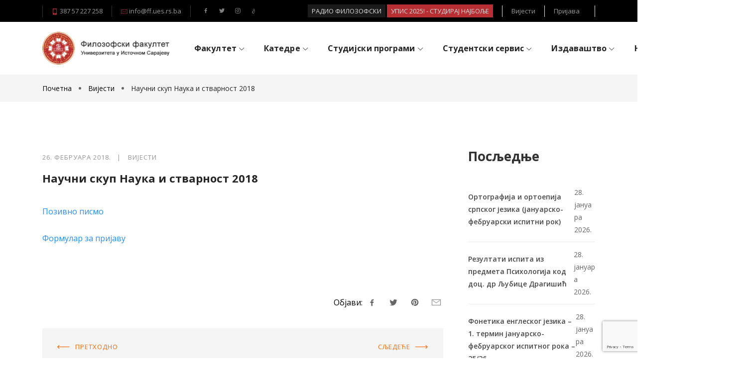

--- FILE ---
content_type: text/html; charset=UTF-8
request_url: https://ff.ues.rs.ba/vijesti/n-ucni-s-up-n-u-i-s-v-rn-s-2018/
body_size: 25843
content:
<!DOCTYPE html>
<html dir="ltr" lang="sr-RS" prefix="og: https://ogp.me/ns#">
    <head>
		
<!-- Google tag (gtag.js) -->
<script async src="https://www.googletagmanager.com/gtag/js?id=G-PGMF6SV4C3"></script>
<script>
  window.dataLayer = window.dataLayer || [];
  function gtag(){dataLayer.push(arguments);}
  gtag('js', new Date());

  gtag('config', 'G-PGMF6SV4C3');
</script>
		
        <meta charset="UTF-8">
        <meta name="viewport" content="width=device-width, initial-scale=1">
                    <link rel="profile" href="https://gmpg.org/xfn/11"/>
            <title>Научни скуп Наука и стварност 2018 - Филозофски факултeт</title>

		<!-- All in One SEO 4.7.5.1 - aioseo.com -->
		<meta name="description" content="Позивно писмо Формулар за пријаву" />
		<meta name="robots" content="max-image-preview:large" />
		<meta name="google-site-verification" content="QUv4pS6bjfWrq2iztHw-kJd4u8pB0QdvY30wFWKvyhg" />
		<link rel="canonical" href="https://ff.ues.rs.ba/vijesti/n-ucni-s-up-n-u-i-s-v-rn-s-2018/" />
		<meta name="generator" content="All in One SEO (AIOSEO) 4.7.5.1" />
		<meta property="og:locale" content="sr_RS" />
		<meta property="og:site_name" content="Филозофски факултeт - Унивeрзитeта у Источном Сарајeву" />
		<meta property="og:type" content="article" />
		<meta property="og:title" content="Научни скуп Наука и стварност 2018 - Филозофски факултeт" />
		<meta property="og:description" content="Позивно писмо Формулар за пријаву" />
		<meta property="og:url" content="https://ff.ues.rs.ba/vijesti/n-ucni-s-up-n-u-i-s-v-rn-s-2018/" />
		<meta property="og:image" content="https://ff.ues.rs.ba/wp-content/uploads/2009/05/logo-fakultet.png" />
		<meta property="og:image:secure_url" content="https://ff.ues.rs.ba/wp-content/uploads/2009/05/logo-fakultet.png" />
		<meta property="article:published_time" content="2018-02-26T15:59:44+00:00" />
		<meta property="article:modified_time" content="2018-02-26T15:59:44+00:00" />
		<meta name="twitter:card" content="summary_large_image" />
		<meta name="twitter:title" content="Научни скуп Наука и стварност 2018 - Филозофски факултeт" />
		<meta name="twitter:description" content="Позивно писмо Формулар за пријаву" />
		<meta name="twitter:image" content="https://ff.ues.rs.ba/wp-content/uploads/2009/05/logo-fakultet.png" />
		<script type="application/ld+json" class="aioseo-schema">
			{"@context":"https:\/\/schema.org","@graph":[{"@type":"BlogPosting","@id":"https:\/\/ff.ues.rs.ba\/vijesti\/n-ucni-s-up-n-u-i-s-v-rn-s-2018\/#blogposting","name":"\u041d\u0430\u0443\u0447\u043d\u0438 \u0441\u043a\u0443\u043f \u041d\u0430\u0443\u043a\u0430 \u0438 \u0441\u0442\u0432\u0430\u0440\u043d\u043e\u0441\u0442 2018 - \u0424\u0438\u043b\u043e\u0437\u043e\u0444\u0441\u043a\u0438 \u0444\u0430\u043a\u0443\u043b\u0442e\u0442","headline":"\u041d\u0430\u0443\u0447\u043d\u0438 \u0441\u043a\u0443\u043f \u041d\u0430\u0443\u043a\u0430 \u0438 \u0441\u0442\u0432\u0430\u0440\u043d\u043e\u0441\u0442 2018","author":{"@id":"https:\/\/ff.ues.rs.ba\/author\/administrator\/#author"},"publisher":{"@id":"https:\/\/ff.ues.rs.ba\/#organization"},"image":{"@type":"ImageObject","url":"https:\/\/ff.ues.rs.ba\/wp-content\/uploads\/2009\/05\/logo_100.png","@id":"https:\/\/ff.ues.rs.ba\/#articleImage","width":100,"height":100},"datePublished":"2018-02-26T16:59:44+01:00","dateModified":"2018-02-26T16:59:44+01:00","inLanguage":"sr-RS","mainEntityOfPage":{"@id":"https:\/\/ff.ues.rs.ba\/vijesti\/n-ucni-s-up-n-u-i-s-v-rn-s-2018\/#webpage"},"isPartOf":{"@id":"https:\/\/ff.ues.rs.ba\/vijesti\/n-ucni-s-up-n-u-i-s-v-rn-s-2018\/#webpage"},"articleSection":"\u0412\u0438\u0458\u0435\u0441\u0442\u0438"},{"@type":"BreadcrumbList","@id":"https:\/\/ff.ues.rs.ba\/vijesti\/n-ucni-s-up-n-u-i-s-v-rn-s-2018\/#breadcrumblist","itemListElement":[{"@type":"ListItem","@id":"https:\/\/ff.ues.rs.ba\/#listItem","position":1,"name":"Home","item":"https:\/\/ff.ues.rs.ba\/","nextItem":"https:\/\/ff.ues.rs.ba\/category\/vijesti\/#listItem"},{"@type":"ListItem","@id":"https:\/\/ff.ues.rs.ba\/category\/vijesti\/#listItem","position":2,"name":"\u0412\u0438\u0458\u0435\u0441\u0442\u0438","item":"https:\/\/ff.ues.rs.ba\/category\/vijesti\/","nextItem":"https:\/\/ff.ues.rs.ba\/vijesti\/n-ucni-s-up-n-u-i-s-v-rn-s-2018\/#listItem","previousItem":"https:\/\/ff.ues.rs.ba\/#listItem"},{"@type":"ListItem","@id":"https:\/\/ff.ues.rs.ba\/vijesti\/n-ucni-s-up-n-u-i-s-v-rn-s-2018\/#listItem","position":3,"name":"\u041d\u0430\u0443\u0447\u043d\u0438 \u0441\u043a\u0443\u043f \u041d\u0430\u0443\u043a\u0430 \u0438 \u0441\u0442\u0432\u0430\u0440\u043d\u043e\u0441\u0442 2018","previousItem":"https:\/\/ff.ues.rs.ba\/category\/vijesti\/#listItem"}]},{"@type":"Organization","@id":"https:\/\/ff.ues.rs.ba\/#organization","name":"\u0424\u0438\u043b\u043e\u0437\u043e\u0444\u0441\u043a\u0438 \u0444\u0430\u043a\u0443\u043b\u0442e\u0442 Filozofski fakultet Pale - \u0424\u0438\u043b\u043e\u0437\u043e\u0444\u0441\u043a\u0438 \u0444\u0430\u043a\u0443\u043b\u0442\u0435\u0442 \u041f\u0430\u043b\u0435","description":"\u0423\u043d\u0438\u0432e\u0440\u0437\u0438\u0442e\u0442\u0430 \u0443 \u0418\u0441\u0442\u043e\u0447\u043d\u043e\u043c \u0421\u0430\u0440\u0430\u0458e\u0432\u0443","url":"https:\/\/ff.ues.rs.ba\/","telephone":"+38757227258","logo":{"@type":"ImageObject","url":"https:\/\/ff.ues.rs.ba\/wp-content\/uploads\/2009\/05\/logo_100.png","@id":"https:\/\/ff.ues.rs.ba\/vijesti\/n-ucni-s-up-n-u-i-s-v-rn-s-2018\/#organizationLogo","width":100,"height":100},"image":{"@id":"https:\/\/ff.ues.rs.ba\/vijesti\/n-ucni-s-up-n-u-i-s-v-rn-s-2018\/#organizationLogo"}},{"@type":"Person","@id":"https:\/\/ff.ues.rs.ba\/author\/administrator\/#author","url":"https:\/\/ff.ues.rs.ba\/author\/administrator\/","name":"Filozofski Univerzitet"},{"@type":"WebPage","@id":"https:\/\/ff.ues.rs.ba\/vijesti\/n-ucni-s-up-n-u-i-s-v-rn-s-2018\/#webpage","url":"https:\/\/ff.ues.rs.ba\/vijesti\/n-ucni-s-up-n-u-i-s-v-rn-s-2018\/","name":"\u041d\u0430\u0443\u0447\u043d\u0438 \u0441\u043a\u0443\u043f \u041d\u0430\u0443\u043a\u0430 \u0438 \u0441\u0442\u0432\u0430\u0440\u043d\u043e\u0441\u0442 2018 - \u0424\u0438\u043b\u043e\u0437\u043e\u0444\u0441\u043a\u0438 \u0444\u0430\u043a\u0443\u043b\u0442e\u0442","description":"\u041f\u043e\u0437\u0438\u0432\u043d\u043e \u043f\u0438\u0441\u043c\u043e \u0424\u043e\u0440\u043c\u0443\u043b\u0430\u0440 \u0437\u0430 \u043f\u0440\u0438\u0458\u0430\u0432\u0443","inLanguage":"sr-RS","isPartOf":{"@id":"https:\/\/ff.ues.rs.ba\/#website"},"breadcrumb":{"@id":"https:\/\/ff.ues.rs.ba\/vijesti\/n-ucni-s-up-n-u-i-s-v-rn-s-2018\/#breadcrumblist"},"author":{"@id":"https:\/\/ff.ues.rs.ba\/author\/administrator\/#author"},"creator":{"@id":"https:\/\/ff.ues.rs.ba\/author\/administrator\/#author"},"datePublished":"2018-02-26T16:59:44+01:00","dateModified":"2018-02-26T16:59:44+01:00"},{"@type":"WebSite","@id":"https:\/\/ff.ues.rs.ba\/#website","url":"https:\/\/ff.ues.rs.ba\/","name":"\u0424\u0438\u043b\u043e\u0437\u043e\u0444\u0441\u043a\u0438 \u0444\u0430\u043a\u0443\u043b\u0442e\u0442","description":"\u0423\u043d\u0438\u0432e\u0440\u0437\u0438\u0442e\u0442\u0430 \u0443 \u0418\u0441\u0442\u043e\u0447\u043d\u043e\u043c \u0421\u0430\u0440\u0430\u0458e\u0432\u0443","inLanguage":"sr-RS","publisher":{"@id":"https:\/\/ff.ues.rs.ba\/#organization"}}]}
		</script>
		<!-- All in One SEO -->

<link rel='dns-prefetch' href='//www.google.com' />
<link rel='dns-prefetch' href='//fonts.googleapis.com' />
<link rel='dns-prefetch' href='//s.w.org' />
<link rel="alternate" type="application/rss+xml" title="Филозофски факултeт &raquo; довод" href="https://ff.ues.rs.ba/feed/" />
		<script type="text/javascript">
			window._wpemojiSettings = {"baseUrl":"https:\/\/s.w.org\/images\/core\/emoji\/13.1.0\/72x72\/","ext":".png","svgUrl":"https:\/\/s.w.org\/images\/core\/emoji\/13.1.0\/svg\/","svgExt":".svg","source":{"concatemoji":"https:\/\/ff.ues.rs.ba\/wp-includes\/js\/wp-emoji-release.min.js?ver=5.8.2"}};
			!function(e,a,t){var n,r,o,i=a.createElement("canvas"),p=i.getContext&&i.getContext("2d");function s(e,t){var a=String.fromCharCode;p.clearRect(0,0,i.width,i.height),p.fillText(a.apply(this,e),0,0);e=i.toDataURL();return p.clearRect(0,0,i.width,i.height),p.fillText(a.apply(this,t),0,0),e===i.toDataURL()}function c(e){var t=a.createElement("script");t.src=e,t.defer=t.type="text/javascript",a.getElementsByTagName("head")[0].appendChild(t)}for(o=Array("flag","emoji"),t.supports={everything:!0,everythingExceptFlag:!0},r=0;r<o.length;r++)t.supports[o[r]]=function(e){if(!p||!p.fillText)return!1;switch(p.textBaseline="top",p.font="600 32px Arial",e){case"flag":return s([127987,65039,8205,9895,65039],[127987,65039,8203,9895,65039])?!1:!s([55356,56826,55356,56819],[55356,56826,8203,55356,56819])&&!s([55356,57332,56128,56423,56128,56418,56128,56421,56128,56430,56128,56423,56128,56447],[55356,57332,8203,56128,56423,8203,56128,56418,8203,56128,56421,8203,56128,56430,8203,56128,56423,8203,56128,56447]);case"emoji":return!s([10084,65039,8205,55357,56613],[10084,65039,8203,55357,56613])}return!1}(o[r]),t.supports.everything=t.supports.everything&&t.supports[o[r]],"flag"!==o[r]&&(t.supports.everythingExceptFlag=t.supports.everythingExceptFlag&&t.supports[o[r]]);t.supports.everythingExceptFlag=t.supports.everythingExceptFlag&&!t.supports.flag,t.DOMReady=!1,t.readyCallback=function(){t.DOMReady=!0},t.supports.everything||(n=function(){t.readyCallback()},a.addEventListener?(a.addEventListener("DOMContentLoaded",n,!1),e.addEventListener("load",n,!1)):(e.attachEvent("onload",n),a.attachEvent("onreadystatechange",function(){"complete"===a.readyState&&t.readyCallback()})),(n=t.source||{}).concatemoji?c(n.concatemoji):n.wpemoji&&n.twemoji&&(c(n.twemoji),c(n.wpemoji)))}(window,document,window._wpemojiSettings);
		</script>
		<style type="text/css">
img.wp-smiley,
img.emoji {
	display: inline !important;
	border: none !important;
	box-shadow: none !important;
	height: 1em !important;
	width: 1em !important;
	margin: 0 .07em !important;
	vertical-align: -0.1em !important;
	background: none !important;
	padding: 0 !important;
}
</style>
	<link rel='stylesheet' id='wp-block-library-css'  href='https://ff.ues.rs.ba/wp-includes/css/dist/block-library/style.min.css?ver=5.8.2' type='text/css' media='all' />
<link rel='stylesheet' id='rs-plugin-settings-css'  href='https://ff.ues.rs.ba/wp-content/plugins/revslider/public/assets/css/rs6.css?ver=6.2.2' type='text/css' media='all' />
<style id='rs-plugin-settings-inline-css' type='text/css'>
#rs-demo-id {}
</style>
<link rel='stylesheet' id='clever-font-css'  href='//ff.ues.rs.ba/wp-content/themes/zoo-eduhub/assets/vendor/cleverfont/style.min.css?ver=2.0.1' type='text/css' media='all' />
<link rel='stylesheet' id='zoo-theme-builder-elements-css'  href='//ff.ues.rs.ba/wp-content/themes/zoo-eduhub/core/assets/css/elements.min.css?ver=2.0.1' type='text/css' media='all' />
<link rel='stylesheet' id='zoo-google-fonts-css'  href='//fonts.googleapis.com/css?family=Open+Sans%3A300%2C300i%2C400%2C400i%2C600%2C600i%2C700%2C700i%2C800%2C800i&#038;subset=cyrillic&#038;ver=2.0.1' type='text/css' media='all' />
<link rel='stylesheet' id='bootstrap-css'  href='//ff.ues.rs.ba/wp-content/themes/zoo-eduhub/assets/vendor/bootstrap/bootstrap-grid.min.css?ver=5.8.2' type='text/css' media='all' />
<link rel='stylesheet' id='zoo-styles-css'  href='//ff.ues.rs.ba/wp-content/themes/zoo-eduhub/assets/css/zoo-styles.css?ver=5.8.2' type='text/css' media='all' />
<style id='zoo-styles-inline-css' type='text/css'>
#site-header .element-primary-menu li.menu-item li.menu-item>a,#site-header .element-primary-menu .mega-menu-content a,#site-header .element-primary-menu ul.cmm4e li li,#site-header .element-primary-menu ul.cmm4e li li a{font-size:13px}.header-social-icons.element-social-icons.color-custom li a{color:#7f7f7f}#site-footer .footer-main .widget-title,#site-footer .footer-main h1,#site-footer .footer-main h2,#site-footer .footer-main h3,#site-footer .footer-main h4{color:#ffffff}.accent-color{color:#00aeef}a{color:#b72f33}body{font-family:"Open Sans",sans-serif;font-weight:normal}h1,h2,h3,h4,h5,h6,.h1,.h2,.h3,.h4,.h5,.h6{font-family:"Open Sans",sans-serif;font-weight:normal}.product-loop-title,.product_title{font-family:"Open Sans",sans-serif;font-weight:300}#site-header .element-primary-menu li.menu-item li.menu-item>a,#site-header .element-primary-menu .mega-menu-content a,#site-header .element-primary-menu ul.cmm4e li li,#site-header .element-primary-menu ul.cmm4e li li a{font-size:13px}.header-social-icons.element-social-icons.color-custom li a{color:#7f7f7f}#site-footer .footer-main .widget-title,#site-footer .footer-main h1,#site-footer .footer-main h2,#site-footer .footer-main h3,#site-footer .footer-main h4{color:#ffffff}.accent-color{color:#00aeef}a{color:#b72f33}body{font-family:"Open Sans",sans-serif;font-weight:normal}h1,h2,h3,h4,h5,h6,.h1,.h2,.h3,.h4,.h5,.h6{font-family:"Open Sans",sans-serif;font-weight:normal}.product-loop-title,.product_title{font-family:"Open Sans",sans-serif;font-weight:300}.site-header .is-sticky.header-row.sticker{background-repeat:repeat;box-shadow:0px 0px 5px 0px rgba(0,0,0,0.2);}.site-header .header-top .wrap-builder-items>.row{height:44px}.site-header .header-top{font-size:13px}.site-header .header-top{color:#999999;text-decoration-color:#999999;background-repeat:repeat}.site-header .header-top a,.site-header .header-top .nav-menu>li>a{color:#999999;text-decoration-color:#999999}.site-header .header-top a:hover,.site-header .header-top .nav-menu>.current-menu-item>a,.site-header .header-top .nav-menu>li:hover>a,.site-header .header-top ul.nav-menu>li.active>a{color:#7fbf00;text-decoration-color:#7fbf00}.site-header .header-main .wrap-builder-items>.row{height:106px}.header-row .element-html1,.builder-item.row-item-group .element-item.element-html1,.header-off-canvas-sidebar .element-html1{border-right-width:1px;border-left-width:1px}.header-row .element-html1,.builder-item.row-item-group .element-item.element-html1,.header-off-canvas-sidebar .element-html1{border-style:solid}.header-row .element-html1,.builder-item.row-item-group .element-item.element-html1,.header-off-canvas-sidebar .element-html1{border-color:#333333}.header-row .element-html1,.builder-item.row-item-group .element-item.element-html1,.header-off-canvas-sidebar .element-html1{padding-right:18px;padding-left:18px}.header-row .element-html2,.builder-item.row-item-group .element-item.element-html2,.header-off-canvas-sidebar .element-html2{border-right-width:1px}.header-row .element-html2,.builder-item.row-item-group .element-item.element-html2,.header-off-canvas-sidebar .element-html2{border-style:solid}.header-row .element-html2,.builder-item.row-item-group .element-item.element-html2,.header-off-canvas-sidebar .element-html2{border-color:#333333}.header-row .element-html2,.builder-item.row-item-group .element-item.element-html2,.header-off-canvas-sidebar .element-html2{padding-right:18px;padding-left:18px}.builder-block-html2{text-align:left}.header-row .element-html3,.builder-item.row-item-group .element-item.element-html3,.header-off-canvas-sidebar .element-html3{border-right-width:1px;border-left-width:1px}.header-row .element-html3,.builder-item.row-item-group .element-item.element-html3,.header-off-canvas-sidebar .element-html3{border-style:solid}.header-row .element-html3,.builder-item.row-item-group .element-item.element-html3,.header-off-canvas-sidebar .element-html3{border-color:#e3e3e3}.header-row .element-html3,.builder-item.row-item-group .element-item.element-html3,.header-off-canvas-sidebar .element-html3{margin-right:0px;margin-left:0px}.header-row .element-html3,.builder-item.row-item-group .element-item.element-html3,.header-off-canvas-sidebar .element-html3{padding-right:18px;padding-left:18px}.builder-block-html3{text-align:right}.header-row .element-html4,.builder-item.row-item-group .element-item.element-html4,.header-off-canvas-sidebar .element-html4{border-left-width:1px}.header-row .element-html4,.builder-item.row-item-group .element-item.element-html4,.header-off-canvas-sidebar .element-html4{border-style:solid}.header-row .element-html4,.builder-item.row-item-group .element-item.element-html4,.header-off-canvas-sidebar .element-html4{border-color:#e3e3e3}.header-row .element-html4,.builder-item.row-item-group .element-item.element-html4,.header-off-canvas-sidebar .element-html4{margin-right:0px;margin-left:0px}.header-row .element-html4,.builder-item.row-item-group .element-item.element-html4,.header-off-canvas-sidebar .element-html4{padding-right:18px;padding-left:18px}.builder-block-html4{text-align:right}.header-row .element-html5,.builder-item.row-item-group .element-item.element-html5,.header-off-canvas-sidebar .element-html5{border-right-width:1px;border-left-width:1px}.header-row .element-html5,.builder-item.row-item-group .element-item.element-html5,.header-off-canvas-sidebar .element-html5{border-top-right-radius:0px;border-bottom-left-radius:0px}.header-row .element-html5,.builder-item.row-item-group .element-item.element-html5,.header-off-canvas-sidebar .element-html5{padding-right:18px;padding-left:18px}.builder-block-html5{text-align:right}.site-branding .wrap-logo .site-logo{max-height:89px}.element-header-account .account-icon i{font-size:16px;width:16px;height:16px}.builder-block-header-account{text-align:right}.site-header .header-search-box .btn-lb-search>i,.site-header .header-search-box .header-search-form .button.search-submit>i{line-height:18px;font-size:18px;width:18px;height:18px}.site-header .header-search-box .btn-lb-search{margin-left:0px}.site-header .header-search-box .btn-lb-search{color:#000000;text-decoration-color:#000000}.site-header .header-search-box .btn-lb-search:hover{color:#7fbf00;text-decoration-color:#7fbf00}#site-header .element-primary-menu>ul.nav-menu>li>a,#site-header .element-primary-menu>ul.nav-menu>li>span,#site-header .element-primary-menu ul.cmm4e>li>a,#site-header .element-primary-menu ul.cmm4e>li>span{color:#252525;text-decoration-color:#252525}#site-header .element-primary-menu>ul.nav-menu>li:hover>a,#site-header .element-primary-menu>ul.nav-menu>li>a:hover,#site-header .element-primary-menu>ul.nav-menu>li>a:focus,#site-header .element-primary-menu>ul.nav-menu>li.current-menu-item>a,#site-header .element-primary-menu>ul.nav-menu>li.current-menu-ancestor>a,#site-header .element-primary-menu>ul.nav-menu>li.current-menu-parent>a,#site-header .element-primary-menu ul.cmm4e>li.cmm4e-current-menu-item>a,#site-header .element-primary-menu ul.cmm4e>li.cmm4e-current-menu-item>span,#site-header .element-primary-menu ul.cmm4e>li:hover>a,#site-header .element-primary-menu ul.cmm4e>li:hover>span{color:#bc2c16;text-decoration-color:#bc2c16}.header-row .element-button,.builder-item.row-item-group .element-item.element-button,.header-off-canvas-sidebar .element-button{border-right-width:1px;border-left-width:1px}.header-row .element-button,.builder-item.row-item-group .element-item.element-button,.header-off-canvas-sidebar .element-button{border-top-right-radius:0px;border-bottom-left-radius:0px}.builder-block-button{text-align:right}.header-row .element-social-icons,.builder-item.row-item-group .element-item.element-social-icons,.header-off-canvas-sidebar .element-social-icons{border-style:none}.header-row .element-social-icons,.builder-item.row-item-group .element-item.element-social-icons,.header-off-canvas-sidebar .element-social-icons{padding-right:18px;padding-left:18px}.builder-block-social-icons{text-align:left}#site-footer .footer-top a:hover,#site-footer .footer-top.footer-row .widget_nav_menu li a:hover,#site-footer .footer-top ul li a i:hover{color:#b72f33;text-decoration-color:#b72f33}#site-footer .footer-top .wrap-builder-items,#site-footer .footer-top.full-width-contained,#site-footer .footer-top.container-fluid{margin-bottom:50px;background-repeat:repeat}#site-footer .footer-main .builder-block-footer-widget-1 .widget-area,#site-footer .footer-main .builder-block-footer-widget-2 .widget-area,#site-footer .footer-main .builder-block-footer-widget-3 .widget-area,#site-footer .footer-main .builder-block-footer-widget-4 .widget-area,#site-footer .footer-main .builder-block-footer-widget-5 .widget-area,#site-footer .footer-main .builder-block-footer-widget-6 .widget-area{text-align:left}#site-footer .footer-main .wrap-builder-items,#site-footer .footer-main.full-width-contained,#site-footer .footer-main.container-fluid{color:#ffffff;text-decoration-color:#ffffff;padding-top:50px;padding-bottom:80px;background-color:#272727;background-position:bottom left;background-repeat:repeat}#site-footer .footer-main a,#site-footer .footer-main.footer-row .widget_nav_menu li a,#site-footer .footer-main ul li a i{color:#ffffff;text-decoration-color:#ffffff}#site-footer .footer-main a:hover,#site-footer .footer-main.footer-row .widget_nav_menu li a:hover,#site-footer .footer-main ul li a i:hover{color:#b72f33;text-decoration-color:#b72f33}#site-footer .footer-bottom .wrap-builder-items,#site-footer .footer-bottom.full-width-contained,#site-footer .footer-bottom.container-fluid{color:#aaaaaa;text-decoration-color:#aaaaaa;padding-top:10px;padding-bottom:10px;background-color:#272727;background-repeat:repeat}#site-footer .footer-bottom a,#site-footer .footer-bottom.footer-row .widget_nav_menu li a,#site-footer .footer-bottom ul li a i{color:#aaaaaa;text-decoration-color:#aaaaaa}#site-footer .footer-bottom a:hover,#site-footer .footer-bottom.footer-row .widget_nav_menu li a:hover,#site-footer .footer-bottom ul li a i:hover{color:#b72f33;text-decoration-color:#b72f33}#site-footer .footer-bottom .wrap-builder-items{border-style:solid;border-top-width:1px;border-color:#333333}.footer-copyright{text-align:left}.site-header .is-sticky.header-row.sticker{background-repeat:repeat;box-shadow:0px 0px 5px 0px rgba(0,0,0,0.2);}.site-header .header-top .wrap-builder-items>.row{height:44px}.site-header .header-top{font-size:13px}.site-header .header-top{color:#999999;text-decoration-color:#999999;background-repeat:repeat}.site-header .header-top a,.site-header .header-top .nav-menu>li>a{color:#999999;text-decoration-color:#999999}.site-header .header-top a:hover,.site-header .header-top .nav-menu>.current-menu-item>a,.site-header .header-top .nav-menu>li:hover>a,.site-header .header-top ul.nav-menu>li.active>a{color:#7fbf00;text-decoration-color:#7fbf00}.site-header .header-main .wrap-builder-items>.row{height:106px}.header-row .element-html1,.builder-item.row-item-group .element-item.element-html1,.header-off-canvas-sidebar .element-html1{border-right-width:1px;border-left-width:1px}.header-row .element-html1,.builder-item.row-item-group .element-item.element-html1,.header-off-canvas-sidebar .element-html1{border-style:solid}.header-row .element-html1,.builder-item.row-item-group .element-item.element-html1,.header-off-canvas-sidebar .element-html1{border-color:#333333}.header-row .element-html1,.builder-item.row-item-group .element-item.element-html1,.header-off-canvas-sidebar .element-html1{padding-right:18px;padding-left:18px}.header-row .element-html2,.builder-item.row-item-group .element-item.element-html2,.header-off-canvas-sidebar .element-html2{border-right-width:1px}.header-row .element-html2,.builder-item.row-item-group .element-item.element-html2,.header-off-canvas-sidebar .element-html2{border-style:solid}.header-row .element-html2,.builder-item.row-item-group .element-item.element-html2,.header-off-canvas-sidebar .element-html2{border-color:#333333}.header-row .element-html2,.builder-item.row-item-group .element-item.element-html2,.header-off-canvas-sidebar .element-html2{padding-right:18px;padding-left:18px}.builder-block-html2{text-align:left}.header-row .element-html3,.builder-item.row-item-group .element-item.element-html3,.header-off-canvas-sidebar .element-html3{border-right-width:1px;border-left-width:1px}.header-row .element-html3,.builder-item.row-item-group .element-item.element-html3,.header-off-canvas-sidebar .element-html3{border-style:solid}.header-row .element-html3,.builder-item.row-item-group .element-item.element-html3,.header-off-canvas-sidebar .element-html3{border-color:#e3e3e3}.header-row .element-html3,.builder-item.row-item-group .element-item.element-html3,.header-off-canvas-sidebar .element-html3{margin-right:0px;margin-left:0px}.header-row .element-html3,.builder-item.row-item-group .element-item.element-html3,.header-off-canvas-sidebar .element-html3{padding-right:18px;padding-left:18px}.builder-block-html3{text-align:right}.header-row .element-html4,.builder-item.row-item-group .element-item.element-html4,.header-off-canvas-sidebar .element-html4{border-left-width:1px}.header-row .element-html4,.builder-item.row-item-group .element-item.element-html4,.header-off-canvas-sidebar .element-html4{border-style:solid}.header-row .element-html4,.builder-item.row-item-group .element-item.element-html4,.header-off-canvas-sidebar .element-html4{border-color:#e3e3e3}.header-row .element-html4,.builder-item.row-item-group .element-item.element-html4,.header-off-canvas-sidebar .element-html4{margin-right:0px;margin-left:0px}.header-row .element-html4,.builder-item.row-item-group .element-item.element-html4,.header-off-canvas-sidebar .element-html4{padding-right:18px;padding-left:18px}.builder-block-html4{text-align:right}.header-row .element-html5,.builder-item.row-item-group .element-item.element-html5,.header-off-canvas-sidebar .element-html5{border-right-width:1px;border-left-width:1px}.header-row .element-html5,.builder-item.row-item-group .element-item.element-html5,.header-off-canvas-sidebar .element-html5{border-top-right-radius:0px;border-bottom-left-radius:0px}.header-row .element-html5,.builder-item.row-item-group .element-item.element-html5,.header-off-canvas-sidebar .element-html5{padding-right:18px;padding-left:18px}.builder-block-html5{text-align:right}.site-branding .wrap-logo .site-logo{max-height:89px}.element-header-account .account-icon i{font-size:16px;width:16px;height:16px}.builder-block-header-account{text-align:right}.site-header .header-search-box .btn-lb-search>i,.site-header .header-search-box .header-search-form .button.search-submit>i{line-height:18px;font-size:18px;width:18px;height:18px}.site-header .header-search-box .btn-lb-search{margin-left:0px}.site-header .header-search-box .btn-lb-search{color:#000000;text-decoration-color:#000000}.site-header .header-search-box .btn-lb-search:hover{color:#7fbf00;text-decoration-color:#7fbf00}#site-header .element-primary-menu>ul.nav-menu>li>a,#site-header .element-primary-menu>ul.nav-menu>li>span,#site-header .element-primary-menu ul.cmm4e>li>a,#site-header .element-primary-menu ul.cmm4e>li>span{color:#252525;text-decoration-color:#252525}#site-header .element-primary-menu>ul.nav-menu>li:hover>a,#site-header .element-primary-menu>ul.nav-menu>li>a:hover,#site-header .element-primary-menu>ul.nav-menu>li>a:focus,#site-header .element-primary-menu>ul.nav-menu>li.current-menu-item>a,#site-header .element-primary-menu>ul.nav-menu>li.current-menu-ancestor>a,#site-header .element-primary-menu>ul.nav-menu>li.current-menu-parent>a,#site-header .element-primary-menu ul.cmm4e>li.cmm4e-current-menu-item>a,#site-header .element-primary-menu ul.cmm4e>li.cmm4e-current-menu-item>span,#site-header .element-primary-menu ul.cmm4e>li:hover>a,#site-header .element-primary-menu ul.cmm4e>li:hover>span{color:#bc2c16;text-decoration-color:#bc2c16}.header-row .element-button,.builder-item.row-item-group .element-item.element-button,.header-off-canvas-sidebar .element-button{border-right-width:1px;border-left-width:1px}.header-row .element-button,.builder-item.row-item-group .element-item.element-button,.header-off-canvas-sidebar .element-button{border-top-right-radius:0px;border-bottom-left-radius:0px}.builder-block-button{text-align:right}.header-row .element-social-icons,.builder-item.row-item-group .element-item.element-social-icons,.header-off-canvas-sidebar .element-social-icons{border-style:none}.header-row .element-social-icons,.builder-item.row-item-group .element-item.element-social-icons,.header-off-canvas-sidebar .element-social-icons{padding-right:18px;padding-left:18px}.builder-block-social-icons{text-align:left}#site-footer .footer-top a:hover,#site-footer .footer-top.footer-row .widget_nav_menu li a:hover,#site-footer .footer-top ul li a i:hover{color:#b72f33;text-decoration-color:#b72f33}#site-footer .footer-top .wrap-builder-items,#site-footer .footer-top.full-width-contained,#site-footer .footer-top.container-fluid{margin-bottom:50px;background-repeat:repeat}#site-footer .footer-main .builder-block-footer-widget-1 .widget-area,#site-footer .footer-main .builder-block-footer-widget-2 .widget-area,#site-footer .footer-main .builder-block-footer-widget-3 .widget-area,#site-footer .footer-main .builder-block-footer-widget-4 .widget-area,#site-footer .footer-main .builder-block-footer-widget-5 .widget-area,#site-footer .footer-main .builder-block-footer-widget-6 .widget-area{text-align:left}#site-footer .footer-main .wrap-builder-items,#site-footer .footer-main.full-width-contained,#site-footer .footer-main.container-fluid{color:#ffffff;text-decoration-color:#ffffff;padding-top:50px;padding-bottom:80px;background-color:#272727;background-position:bottom left;background-repeat:repeat}#site-footer .footer-main a,#site-footer .footer-main.footer-row .widget_nav_menu li a,#site-footer .footer-main ul li a i{color:#ffffff;text-decoration-color:#ffffff}#site-footer .footer-main a:hover,#site-footer .footer-main.footer-row .widget_nav_menu li a:hover,#site-footer .footer-main ul li a i:hover{color:#b72f33;text-decoration-color:#b72f33}#site-footer .footer-bottom .wrap-builder-items,#site-footer .footer-bottom.full-width-contained,#site-footer .footer-bottom.container-fluid{color:#aaaaaa;text-decoration-color:#aaaaaa;padding-top:10px;padding-bottom:10px;background-color:#272727;background-repeat:repeat}#site-footer .footer-bottom a,#site-footer .footer-bottom.footer-row .widget_nav_menu li a,#site-footer .footer-bottom ul li a i{color:#aaaaaa;text-decoration-color:#aaaaaa}#site-footer .footer-bottom a:hover,#site-footer .footer-bottom.footer-row .widget_nav_menu li a:hover,#site-footer .footer-bottom ul li a i:hover{color:#b72f33;text-decoration-color:#b72f33}#site-footer .footer-bottom .wrap-builder-items{border-style:solid;border-top-width:1px;border-color:#333333}.footer-copyright{text-align:left}@media screen and (max-width:992px){.site-header .is-sticky.header-row.sticker{background-repeat:repeat}.site-header .header-top{background-repeat:repeat}.header-row .element-html1,.builder-item.row-item-group .element-item.element-html1,.header-off-canvas-sidebar .element-html1{border-style:none}.header-row .element-html1,.builder-item.row-item-group .element-item.element-html1,.header-off-canvas-sidebar .element-html1{margin-right:0px;margin-left:0px}.header-row .element-html1,.builder-item.row-item-group .element-item.element-html1,.header-off-canvas-sidebar .element-html1{padding-right:0px;padding-left:0px}.header-row .element-html2,.builder-item.row-item-group .element-item.element-html2,.header-off-canvas-sidebar .element-html2{border-style:none}.header-row .element-html2,.builder-item.row-item-group .element-item.element-html2,.header-off-canvas-sidebar .element-html2{margin-right:0px;margin-left:10px}.header-row .element-html2,.builder-item.row-item-group .element-item.element-html2,.header-off-canvas-sidebar .element-html2{padding-right:0px;padding-left:0px}.site-header .header-search-box .btn-lb-search{margin-left:0px}#site-footer .footer-top .wrap-builder-items,#site-footer .footer-top.full-width-contained,#site-footer .footer-top.container-fluid{background-repeat:repeat}#site-footer .footer-main .wrap-builder-items,#site-footer .footer-main.full-width-contained,#site-footer .footer-main.container-fluid{background-repeat:repeat}#site-footer .footer-bottom .wrap-builder-items,#site-footer .footer-bottom.full-width-contained,#site-footer .footer-bottom.container-fluid{background-repeat:repeat}.footer-copyright{text-align:left}.site-header .is-sticky.header-row.sticker{background-repeat:repeat}.site-header .header-top{background-repeat:repeat}.header-row .element-html1,.builder-item.row-item-group .element-item.element-html1,.header-off-canvas-sidebar .element-html1{border-style:none}.header-row .element-html1,.builder-item.row-item-group .element-item.element-html1,.header-off-canvas-sidebar .element-html1{margin-right:0px;margin-left:0px}.header-row .element-html1,.builder-item.row-item-group .element-item.element-html1,.header-off-canvas-sidebar .element-html1{padding-right:0px;padding-left:0px}.header-row .element-html2,.builder-item.row-item-group .element-item.element-html2,.header-off-canvas-sidebar .element-html2{border-style:none}.header-row .element-html2,.builder-item.row-item-group .element-item.element-html2,.header-off-canvas-sidebar .element-html2{margin-right:0px;margin-left:10px}.header-row .element-html2,.builder-item.row-item-group .element-item.element-html2,.header-off-canvas-sidebar .element-html2{padding-right:0px;padding-left:0px}.site-header .header-search-box .btn-lb-search{margin-left:0px}#site-footer .footer-top .wrap-builder-items,#site-footer .footer-top.full-width-contained,#site-footer .footer-top.container-fluid{background-repeat:repeat}#site-footer .footer-main .wrap-builder-items,#site-footer .footer-main.full-width-contained,#site-footer .footer-main.container-fluid{background-repeat:repeat}#site-footer .footer-bottom .wrap-builder-items,#site-footer .footer-bottom.full-width-contained,#site-footer .footer-bottom.container-fluid{background-repeat:repeat}.footer-copyright{text-align:left}}
@media(min-width: 992px) {
          .wrap-site-header-mobile {
            display: none;
          }
          .show-on-mobile {
            display: none;
          }
        }
        
        @media(max-width: 992px) {
          .wrap-site-header-desktop {
            display: none;
          }
          .show-on-desktop {
            display: none;
          }
        }@media(min-width:1500px){.container{max-width:1400px;width:100%}}
</style>
<link rel='stylesheet' id='zoo-custom-styles-css'  href='//ff.ues.rs.ba/wp-content/themes/zoo-eduhub/assets/css/zoo-custom-style.css?ver=5.8.2' type='text/css' media='all' />
<link rel='stylesheet' id='zoo-eduhub-css'  href='https://ff.ues.rs.ba/wp-content/themes/zoo-eduhub/style.css?ver=5.8.2' type='text/css' media='all' />
<style id='zoo-eduhub-inline-css' type='text/css'>
body{color:#666666}
                #site-header .element-header-account .wrap-dashboard-form .woocommerce-MyAccount-navigation a:hover,
                #site-header .woo-multi-currency.wmc-shortcode.plain-vertical .wmc-currency-wrapper .wmc-sub-currency .wmc-currency a,
                .main-content .sidebar .widget a:hover,
                a:hover,
                .zoo-woo-share li a:hover,
                .woocommerce .product_meta a:hover, 
                .woocommerce .wrap-left-custom-meta a:hover,
                .product-sidebar .zoo-ln-group-activated-filter button.zoo-ln-remove-filter-item.zoo-ln-clear-all:hover,
                .zoo-wrap-layer-filter .zoo-filter-item.selected > label,
                .zoo-wrap-layer-filter .zoo-filter-item label:hover,
                .wrap-toggle-products-layout .toggle-products-layout-button.active, 
                .wrap-toggle-products-layout .toggle-products-layout-button:hover,
                .post-loop-item.list-layout-item .zoo-post-inner .zoo-post-content .post-info li a:hover,
                .content-single .post .header-post .post-info li a:hover,
                .post-info a:hover,
                .elementor-widget-clever-posts .cafe-pagination .cafe_pagination-item.current,
                .elementor-widget-clever-posts .cafe-pagination .cafe_pagination-item:hover,
                .zoo-extend-cart-info-item a:hover,
                .navigation.pagination .page-numbers.current, 
                .navigation.pagination .page-numbers:not(.dots):hover,
                .cafe-head-product-filter ul li a.active, 
                .cafe-head-product-filter ul li a:hover, 
                .cafe-product-category-banner .cafe-button,
                .elementor-widget-clever-posts .post-loop-item .entry-title a:hover,
                .cafe-deal-action-link .action-link:hover,
                .woocommerce ul.products li.product h3.product-loop-title a:hover,
                .post-content a:hover,
                .list-label-cat a:hover,
                .zoo-single-post-nav-item span,
                .wrap-share-post .share-links li a:hover,
                .wrap-bottom-content-post .tagcloud a:hover,
                blockquote:before, 
                .blockquote:before,
                .post-info i,
                .footer-row .widget_mc4wp_form_widget .mc4wp-form .mc4wp-form-fields .button-submit input[type="submit"]:hover,
                .zoo-posts-widget .title-post a:hover,
                .zoo-posts-widget .date-post i,
                .wrap-breadcrumb .zoo-breadcrumb-container a:hover,
                .post-loop-item .entry-title a:hover
                {color:#fc6702}.main-content .error-404 svg{fill:#fc6702}
                .wrap-product-sidebar .zoo-ln-group-activated-filter button.zoo-ln-remove-filter-item.zoo-ln-clear-all:hover,
                .product-sidebar .zoo-ln-slider-range.ui-widget.ui-widget-content .ui-slider-handle,
                .wrap-single-product-content section.products h2,
                .list-label-cat a:hover,
                .list-label-cat a,
                #zoo-back-to-top:hover,
                .post-loop-item.list-layout-item .zoo-post-inner .zoo-post-content .readmore:hover
            
            {border-color:#fc6702}
                .free-shipping-required-notice .zoo-loading-bar,
                .product-sidebar .zoo-ln-slider-range.ui-widget.ui-widget-content .ui-slider-range,
                .main-content .error-404 .error-404-content .back-to-home:after,
                .wrap-content-popup-page .close-popup-page:hover,
                .woocommerce div.product .woocommerce-tabs ul.tabs li:before,
                .filter-tabs-title-2 .cafe-head-product-filter ul li a.active, 
                .filter-tabs-title-2 .cafe-head-product-filter ul li a:hover,
                .cafe-products-wrap.layout-1 .cafe-countdown-block,
                .cafe-head-product-filter.has-border:after,
                .woocommerce .wrap-product-loop-buttons .button:hover, 
                .woocommerce .wrap-product-loop-buttons .added_to_cart:hover,
                .cafe-carousel ul.slick-dots li.slick-active,
                .sold-bar .sold-percent span,
                .grid-layout .wrap-media .sticky-post-label:before,
                .wrap-text-field .line:after,
                .comment-reply-link:hover, 
                .comment-edit-link:hover,
                .list-label-cat a,
                .post-info a:after,
                .sidebar.widget-area .widget.widget_nav_menu ul li a:before, 
                .sidebar.widget-area .widget.widget_recent_entries ul li a:before, 
                .sidebar.widget-area .widget.widget_meta ul li a:before, 
                .sidebar.widget-area .widget.widget_categories ul li a:before, 
                .sidebar.widget-area .widget.widget_archive ul li a:before, 
                .sidebar.widget-area .widget.widget_pages ul li a:before,
                .site-footer .widget.widget_nav_menu ul li a:before, 
                .site-footer .widget.widget_recent_entries ul li a:before, 
                .site-footer .widget.widget_meta ul li a:before, 
                .site-footer .widget.widget_categories ul li a:before, 
                .site-footer .widget.widget_archive ul li a:before, 
                .site-footer .widget.widget_pages ul li a:before,
                .site-footer .widget-title:after,
                #zoo-back-to-top:hover,
                .sidebar.widget-area .widget .widget-title:after,
                .post-loop-item .sticky-post-label,
                .post-loop-item.list-layout-item .zoo-post-inner .zoo-post-content .readmore:hover,
                .post-loop-item.list-layout-item .zoo-post-inner .zoo-post-content .post-info li a:after
                

            {background:#fc6702}
                .widget_newsletterwidget .tnp-widget .tnp-field.tnp-field-button input,
                .wpcf7-form .wpcf7-submit,
                .woocommerce #respond input#submit, 
                .woocommerce a.button, 
                .woocommerce a.added_to_cart, 
                .woocommerce button.button, 
                .woocommerce button.added_to_cart, 
                .woocommerce input.button, 
                .woocommerce input.added_to_cart,
                .woocommerce-checkout #payment .button, 
                .woocommerce-checkout #payment .added_to_cart, 
                #add_payment_method .wc-proceed-to-checkout a.checkout-button, 
                .woocommerce-cart .wc-proceed-to-checkout a.checkout-button, 
                .woocommerce-checkout .wc-proceed-to-checkout a.checkout-button,
                .woocommerce .widget_shopping_cart .buttons a,
                #zoo-theme-dev-actions .button,
                .zoo-sticky-add-to-cart .button.button-sticky-add-to-cart, 
                .zoo-sticky-add-to-cart .button-sticky-add-to-cart.added_to_cart,
                .woocommerce div.product form.cart .button.single_add_to_cart_button, 
                .woocommerce div.product form.cart .single_add_to_cart_button.added_to_cart,
                .btn, 
                input[type="submit"], 
                .button, 
                button, 
                .wp-block-button.is-style-squared .wp-block-button__link
                  
                {color:#fff}
                .widget_newsletterwidget .tnp-widget .tnp-field.tnp-field-button input,
                .wpcf7-form .wpcf7-submit,
                .woocommerce #respond input#submit, 
                .woocommerce a.button, 
                .woocommerce a.added_to_cart, 
                .woocommerce button.button, 
                .woocommerce button.added_to_cart, 
                .woocommerce input.button, 
                .woocommerce input.added_to_cart,
                .woocommerce-checkout #payment .button, 
                .woocommerce-checkout #payment .added_to_cart, 
                #add_payment_method .wc-proceed-to-checkout a.checkout-button, 
                .woocommerce-cart .wc-proceed-to-checkout a.checkout-button, 
                .woocommerce-checkout .wc-proceed-to-checkout a.checkout-button,
                .woocommerce .widget_shopping_cart .buttons a,
                #zoo-theme-dev-actions .button,
                .zoo-sticky-add-to-cart .button.button-sticky-add-to-cart, 
                .zoo-sticky-add-to-cart .button-sticky-add-to-cart.added_to_cart,
                .woocommerce div.product form.cart .button.single_add_to_cart_button, 
                .woocommerce div.product form.cart .single_add_to_cart_button.added_to_cart,
                .btn, 
                input[type="submit"], 
                .button, 
                button, 
                .wp-block-button.is-style-squared .wp-block-button__link
                
                {background:#fc6702}
                .widget_newsletterwidget .tnp-widget .tnp-field.tnp-field-button input:hover,
                .main-content .widget .tagcloud a:hover,
                .post-loop-item .readmore:hover,
                .wpcf7-form .wpcf7-submit:hover,
                .woocommerce #respond input#submit:hover, 
                .woocommerce a.button:hover, 
                .woocommerce a.added_to_cart:hover, 
                .woocommerce button.button:hover, 
                .woocommerce button.added_to_cart:hover, 
                .woocommerce input.button:hover, 
                .woocommerce input.added_to_cart:hover,
                .woocommerce-checkout #payment .button:hover, 
                .woocommerce-checkout #payment .added_to_cart:hover, 
                #add_payment_method .wc-proceed-to-checkout a.checkout-button:hover, 
                .woocommerce-cart .wc-proceed-to-checkout a.checkout-button:hover, 
                .woocommerce-checkout .wc-proceed-to-checkout a.checkout-button:hover,
                .woocommerce-mini-cart__buttons .button.wc-forward:not(.checkout):hover,
                .woocommerce .widget_shopping_cart .buttons a:hover,
                #zoo-theme-dev-actions .button:hover,
                .zoo-sticky-add-to-cart .button.button-sticky-add-to-cart:hover, 
                .zoo-sticky-add-to-cart .button-sticky-add-to-cart.added_to_cart:hover,
                .woocommerce div.product form.cart .button.single_add_to_cart_button:hover, 
                .woocommerce div.product form.cart .single_add_to_cart_button.added_to_cart:hover,
                .btn:hover, 
                input[type="submit"]:hover, 
                .button:hover, 
                button:hover, 
                .wp-block-button.is-style-squared .wp-block-button__link:hover
                   
                {color:#fff}
                .widget_newsletterwidget .tnp-widget .tnp-field.tnp-field-button input:hover,
                .main-content .widget .tagcloud a:hover,
                .post-loop-item .readmore:hover,
                .wpcf7-form .wpcf7-submit:hover,
                .woocommerce #respond input#submit:hover, 
                .woocommerce a.button:hover, 
                .woocommerce a.added_to_cart:hover, 
                .woocommerce button.button:hover, 
                .woocommerce button.added_to_cart:hover, 
                .woocommerce input.button:hover, 
                .woocommerce input.added_to_cart:hover,
                .woocommerce-checkout #payment .button:hover, 
                .woocommerce-checkout #payment .button:hover, 
                .woocommerce-checkout #payment .added_to_cart:hover, 
                #add_payment_method .wc-proceed-to-checkout a.checkout-button:hover, 
                .woocommerce-cart .wc-proceed-to-checkout a.checkout-button:hover, 
                .woocommerce-checkout .wc-proceed-to-checkout a.checkout-button:hover,
                .woocommerce-mini-cart__buttons .button.wc-forward:not(.checkout):hover,
                .woocommerce .widget_shopping_cart .buttons a:hover,
                #zoo-theme-dev-actions .button:hover,
                .zoo-sticky-add-to-cart .button.button-sticky-add-to-cart:hover, 
                .zoo-sticky-add-to-cart .button-sticky-add-to-cart.added_to_cart:hover,
                .woocommerce div.product form.cart .button.single_add_to_cart_button:hover, 
                .woocommerce div.product form.cart .single_add_to_cart_button.added_to_cart:hover,
                .btn:hover, 
                input[type="submit"]:hover, 
                .button:hover, 
                button:hover, 
                .wp-block-button.is-style-squared .wp-block-button__link:hover
                
                {background:#000}
</style>
<link rel='stylesheet' id='cleverfont-css'  href='//ff.ues.rs.ba/wp-content/plugins/clever-mega-menu/assets/vendor/cleverfont/style.min.css?ver=1.9' type='text/css' media='all' />
<link rel='stylesheet' id='dashicons-css'  href='https://ff.ues.rs.ba/wp-includes/css/dashicons.min.css?ver=5.8.2' type='text/css' media='all' />
<link rel='stylesheet' id='font-awesome-css'  href='//ff.ues.rs.ba/wp-content/plugins/clever-mega-menu/assets/vendor/font-awesome/css/font-awesome.min.css?ver=4.7.0' type='text/css' media='all' />
<link rel='stylesheet' id='vc_typicons-css'  href='https://ff.ues.rs.ba/wp-content/plugins/js_composer/assets/css/lib/typicons/src/font/typicons.min.css?ver=6.2.0' type='text/css' media='all' />
<link rel='stylesheet' id='vc_material-css'  href='https://ff.ues.rs.ba/wp-content/plugins/js_composer/assets/css/lib/vc-material/vc_material.min.css?ver=6.2.0' type='text/css' media='all' />
<script type='text/javascript' id='jquery-core-js-extra'>
/* <![CDATA[ */
var cleverMenuI18n = {"enableMega":"Enable Mega","editItem":"Edit Item","megaMenu":"Mega Menu","select":"Select","insert":"Insert","save":"Save","saveAll":"Save All","close":"Close","change":"Change","done":"Done","megaSettings":"Mega Settings","menuSettings":"Menu Settings","itemSettings":"Item Settings","selectOrUpload":"Select or Upload","megaCssDesc":"The custom CSS will be generated for this menu item only."};
var cleverMenuConfig = {"newCleverMenu":"https:\/\/ff.ues.rs.ba\/wp-admin\/post-new.php?post_type=clever_menu","_nonce":"f77948eb83","menuUrl":"https:\/\/ff.ues.rs.ba\/wp-admin\/nav-menus.php"};
var zooThemeSettings = {"mobile_breakpoint_width":"992","enable_dev_mode":"0","enable_builtin_mega_menu":"0","isRtl":"","ajaxUrl":"https:\/\/ff.ues.rs.ba\/wp-admin\/admin-ajax.php"};
/* ]]> */
</script>
<script type='text/javascript' src='https://ff.ues.rs.ba/wp-content/plugins/enable-jquery-migrate-helper/js/jquery/jquery-1.12.4-wp.js?ver=1.12.4-wp' id='jquery-core-js'></script>
<script type='text/javascript' src='https://ff.ues.rs.ba/wp-content/plugins/enable-jquery-migrate-helper/js/jquery-migrate/jquery-migrate-1.4.1-wp.js?ver=1.4.1-wp' id='jquery-migrate-js'></script>
<script type='text/javascript' src='https://ff.ues.rs.ba/wp-content/plugins/revslider/public/assets/js/rbtools.min.js?ver=6.0' id='tp-tools-js'></script>
<script type='text/javascript' src='https://ff.ues.rs.ba/wp-content/plugins/revslider/public/assets/js/rs6.min.js?ver=6.2.2' id='revmin-js'></script>
<link rel="https://api.w.org/" href="https://ff.ues.rs.ba/wp-json/" /><link rel="alternate" type="application/json" href="https://ff.ues.rs.ba/wp-json/wp/v2/posts/7303" /><link rel="EditURI" type="application/rsd+xml" title="RSD" href="https://ff.ues.rs.ba/xmlrpc.php?rsd" />
<link rel="wlwmanifest" type="application/wlwmanifest+xml" href="https://ff.ues.rs.ba/wp-includes/wlwmanifest.xml" /> 
<meta name="generator" content="WordPress 5.8.2" />
<link rel='shortlink' href='https://ff.ues.rs.ba/?p=7303' />
<link rel="alternate" type="application/json+oembed" href="https://ff.ues.rs.ba/wp-json/oembed/1.0/embed?url=https%3A%2F%2Fff.ues.rs.ba%2Fvijesti%2Fn-ucni-s-up-n-u-i-s-v-rn-s-2018%2F" />
<link rel="alternate" type="text/xml+oembed" href="https://ff.ues.rs.ba/wp-json/oembed/1.0/embed?url=https%3A%2F%2Fff.ues.rs.ba%2Fvijesti%2Fn-ucni-s-up-n-u-i-s-v-rn-s-2018%2F&#038;format=xml" />
		<script type="text/javascript">
			var _statcounter = _statcounter || [];
			_statcounter.push({"tags": {"author": "Administrator"}});
		</script>
		<meta property="og:title" content="Научни скуп Наука и стварност 2018">
    <meta property="og:description" content="Позивно писмо Формулар за пријаву">
    <meta property="og:image" content="https://ff.ues.rs.ba/wp-content/uploads/2009/05/logo-fakultet.png">
    <meta property="og:url" content="https://ff.ues.rs.ba/vijesti/n-ucni-s-up-n-u-i-s-v-rn-s-2018"><meta name="generator" content="Powered by WPBakery Page Builder - drag and drop page builder for WordPress."/>
<meta name="generator" content="Powered by Slider Revolution 6.2.2 - responsive, Mobile-Friendly Slider Plugin for WordPress with comfortable drag and drop interface." />
<link rel="icon" href="https://ff.ues.rs.ba/wp-content/uploads/2020/02/g-100x100.jpg" sizes="32x32" />
<link rel="icon" href="https://ff.ues.rs.ba/wp-content/uploads/2020/02/g.jpg" sizes="192x192" />
<link rel="apple-touch-icon" href="https://ff.ues.rs.ba/wp-content/uploads/2020/02/g.jpg" />
<meta name="msapplication-TileImage" content="https://ff.ues.rs.ba/wp-content/uploads/2020/02/g.jpg" />
<script type="text/javascript">function setREVStartSize(e){			
			try {								
				var pw = document.getElementById(e.c).parentNode.offsetWidth,
					newh;
				pw = pw===0 || isNaN(pw) ? window.innerWidth : pw;
				e.tabw = e.tabw===undefined ? 0 : parseInt(e.tabw);
				e.thumbw = e.thumbw===undefined ? 0 : parseInt(e.thumbw);
				e.tabh = e.tabh===undefined ? 0 : parseInt(e.tabh);
				e.thumbh = e.thumbh===undefined ? 0 : parseInt(e.thumbh);
				e.tabhide = e.tabhide===undefined ? 0 : parseInt(e.tabhide);
				e.thumbhide = e.thumbhide===undefined ? 0 : parseInt(e.thumbhide);
				e.mh = e.mh===undefined || e.mh=="" || e.mh==="auto" ? 0 : parseInt(e.mh,0);		
				if(e.layout==="fullscreen" || e.l==="fullscreen") 						
					newh = Math.max(e.mh,window.innerHeight);				
				else{					
					e.gw = Array.isArray(e.gw) ? e.gw : [e.gw];
					for (var i in e.rl) if (e.gw[i]===undefined || e.gw[i]===0) e.gw[i] = e.gw[i-1];					
					e.gh = e.el===undefined || e.el==="" || (Array.isArray(e.el) && e.el.length==0)? e.gh : e.el;
					e.gh = Array.isArray(e.gh) ? e.gh : [e.gh];
					for (var i in e.rl) if (e.gh[i]===undefined || e.gh[i]===0) e.gh[i] = e.gh[i-1];
										
					var nl = new Array(e.rl.length),
						ix = 0,						
						sl;					
					e.tabw = e.tabhide>=pw ? 0 : e.tabw;
					e.thumbw = e.thumbhide>=pw ? 0 : e.thumbw;
					e.tabh = e.tabhide>=pw ? 0 : e.tabh;
					e.thumbh = e.thumbhide>=pw ? 0 : e.thumbh;					
					for (var i in e.rl) nl[i] = e.rl[i]<window.innerWidth ? 0 : e.rl[i];
					sl = nl[0];									
					for (var i in nl) if (sl>nl[i] && nl[i]>0) { sl = nl[i]; ix=i;}															
					var m = pw>(e.gw[ix]+e.tabw+e.thumbw) ? 1 : (pw-(e.tabw+e.thumbw)) / (e.gw[ix]);					

					newh =  (e.type==="carousel" && e.justify==="true" ? e.gh[ix] : (e.gh[ix] * m)) + (e.tabh + e.thumbh);
				}			
				
				if(window.rs_init_css===undefined) window.rs_init_css = document.head.appendChild(document.createElement("style"));					
				document.getElementById(e.c).height = newh;
				window.rs_init_css.innerHTML += "#"+e.c+"_wrapper { height: "+newh+"px }";				
			} catch(e){
				console.log("Failure at Presize of Slider:" + e)
			}					   
		  };</script>
<noscript><style> .wpb_animate_when_almost_visible { opacity: 1; }</style></noscript>    </head>
<body class="post-template-default single single-post postid-7303 single-format-standard wp-custom-logo full-layout off-canvas-slide-left wpb-js-composer js-comp-ver-6.2.0 vc_responsive">

        <header id="site-header" class="site-header header">
            <div class="wrap-site-header-desktop show-on-desktop"><div id="top-header-desktop" class="header-row header-top full-width-contained" ><div class="container"><div class="wrap-builder-items"><div class="row"><div class="col-auto mr-auto builder-item builder-block-html1 row-item-group"><div class="element-item element-html1 builder-block-html  ">
    <span class="cs-font clever-icon-phone-1" style="color:#b72f33"></span><span> 387 57 227 258</span></div>
<div class="element-item element-html2 builder-block-html   element-align-left">
    <span class="cs-font clever-icon-mail-4" style="color:#b72f33"></span><span><a href="mailto:info@ff.ues.rs.ba">	info@ff.ues.rs.ba</a></span></div>
    <ul class="element-item element-social-icons header-social-icons item-block-social-icons color-custom element-align-left">
                        <li class="social-icon-item">
                                    <a class="social-icon  shape-none  icon-facebook" rel="nofollow" target="_blank" href="https://www.facebook.com/ffuis" title="Facebook">
                                    <i class="icon cs-font clever-icon-facebook"></i>
                                        </a>
                                </li>
                            <li class="social-icon-item">
                                    <a class="social-icon  shape-none  icon-twitter" rel="nofollow" target="_blank" href="https://twitter.com/filozofski_pale" title="Twitter">
                                    <i class="icon cs-font clever-icon-twitter"></i>
                                        </a>
                                </li>
                            <li class="social-icon-item">
                                    <a class="social-icon  shape-none  icon-instagram" rel="nofollow" target="_blank" href="https://www.instagram.com/filozofski_pale/" title="Instagram">
                                    <i class="icon cs-font clever-icon-instagram"></i>
                                        </a>
                                </li>
                            <li class="social-icon-item">
                                    <a class="social-icon  shape-none  icon-youtube-1" rel="nofollow" target="_blank" href="https://www.youtube.com/channel/UCOax7PvDY9WboFqiZ2Oocmg" title="Youtube">
                                    <i class="icon cs-font clever-icon-youtube-1"></i>
                                        </a>
                                </li>
            </ul>
    </div><div class="col-auto ml-auto builder-item builder-block-html5 row-align-right row-item-group"><div class="element-item element-html5 builder-block-html   element-align-right">
    <a href="https://radiofilozofski.com/" style="color: #ddd; background: #1a1a1a; padding: 4px 8px;">РАДИО ФИЛОЗОФСКИ</a>

<a href="https://ff.ues.rs.ba/upis-2025-2026-studiraj-najbolje/" style="color: #ddd; background: #b72f33; padding: 4px 8px;">УПИС 2025! - СТУДИРАЈ НАЈБОЉЕ</a></div>
<div class="element-item element-html4 builder-block-html   element-align-right">
    <a href="http://www.ff.ues.rs.ba/category/vijesti/">Вијести</a></div>
<div class="element-item element-html3 builder-block-html   element-align-right">
    <a href="http://www.ff.ues.rs.ba/wp-admin/">Пријава</a> &#160;&#160;&#160;</div>
</div></div></div></div></div><div id="main-header-desktop" class="header-row header-main full-width-contained sticker" ><div class="container"><div class="wrap-builder-items"><div class="row"><div class="col-md-3 builder-item builder-block-logo"><div class="element-item element-logo site-branding item-block-logo">
    <a href="https://ff.ues.rs.ba/" rel="home" title="Филозофски факултeт" class="wrap-logo">
                    <img class="site-logo" src="https://ff.ues.rs.ba/wp-content/uploads/2009/05/logo-fakultet.png"
                 alt="Филозофски факултeт"/>
                </a>
        </div></div><div class="col-auto ml-auto builder-item builder-block-primary-menu row-align-right row-item-group"><nav id="primary-menu" class="element-item element-primary-menu style-plain element-align-right primary-menu">
    <ul id="menu-main-menu" class="menu nav-menu"><li id="menu-item-14995" class="menu-item menu-item-type-custom menu-item-object-custom menu-item-has-children menu-item-14995 dropdown hasmenu"><a href="#" class="dropdown-toggle" title="Факултет">Факултет<span class="zoo-icon-down"></span></a>
<ul class="dropdown-submenu">
	<li id="menu-item-14998" class="menu-item menu-item-type-post_type menu-item-object-page menu-item-14998"><a href="https://ff.ues.rs.ba/o-filozofskom-fakultetu-pale/" title="О факултету">О факултету</a></li>
	<li id="menu-item-15059" class="menu-item menu-item-type-custom menu-item-object-custom menu-item-has-children menu-item-15059 dropdown hasmenu"><a href="#" class="dropdown-toggle" title="Вијеће факултета">Вијеће факултета<span class="zoo-icon-down"></span></a>
	<ul class="dropdown-submenu">
		<li id="menu-item-15061" class="menu-item menu-item-type-post_type menu-item-object-page menu-item-15061"><a href="https://ff.ues.rs.ba/o-vijecu-fakulteta/" title="О вијећу">О вијећу</a></li>
		<li id="menu-item-15062" class="menu-item menu-item-type-taxonomy menu-item-object-category menu-item-15062"><a href="https://ff.ues.rs.ba/category/sjednice-vijeca/" title="Сједнице вијећа">Сједнице вијећа</a></li>
		<li id="menu-item-15063" class="menu-item menu-item-type-taxonomy menu-item-object-category menu-item-15063"><a href="https://ff.ues.rs.ba/category/izbori-u-zvanja/" title="Извјештаји о изборима у звања">Извјештаји о изборима у звања</a></li>
		<li id="menu-item-15064" class="menu-item menu-item-type-taxonomy menu-item-object-category menu-item-15064"><a href="https://ff.ues.rs.ba/category/izvjestaji-komisija-o-studentskim-radovima/" title="Извјештаји о докторским дисертацијама">Извјештаји о докторским дисертацијама</a></li>

	</ul>
</li>
	<li id="menu-item-15002" class="menu-item menu-item-type-post_type menu-item-object-page menu-item-15002"><a href="https://ff.ues.rs.ba/dekanat-filozofskog-fakulteta/" title="Деканат">Деканат</a></li>
	<li id="menu-item-15004" class="menu-item menu-item-type-post_type menu-item-object-page menu-item-15004"><a href="https://ff.ues.rs.ba/studentska-sluzba/" title="Студентска служба">Студентска служба</a></li>
	<li id="menu-item-15006" class="menu-item menu-item-type-post_type menu-item-object-page menu-item-15006"><a href="https://ff.ues.rs.ba/strucne-sluzbe/" title="Стручне службе">Стручне службе</a></li>
	<li id="menu-item-15011" class="menu-item menu-item-type-post_type menu-item-object-page menu-item-15011"><a href="https://ff.ues.rs.ba/pravni-akti/" title="Правни акти">Правни акти</a></li>
	<li id="menu-item-15015" class="menu-item menu-item-type-post_type menu-item-object-page menu-item-15015"><a href="https://ff.ues.rs.ba/projekti/" title="Пројекти">Пројекти</a></li>
	<li id="menu-item-15024" class="menu-item menu-item-type-taxonomy menu-item-object-category menu-item-15024"><a href="https://ff.ues.rs.ba/category/medjunarodna-saradnja/" title="Међународна сарадња">Међународна сарадња</a></li>
	<li id="menu-item-16057" class="menu-item menu-item-type-post_type menu-item-object-page menu-item-16057"><a href="https://ff.ues.rs.ba/kontakt/" title="Контакт">Контакт</a></li>

</ul>
</li>
<li id="menu-item-15031" class="menu-item menu-item-type-custom menu-item-object-custom menu-item-has-children menu-item-15031 dropdown hasmenu"><a href="#" class="dropdown-toggle" title="Катедре">Катедре<span class="zoo-icon-down"></span></a>
<ul class="dropdown-submenu">
	<li id="menu-item-15032" class="menu-item menu-item-type-custom menu-item-object-custom menu-item-has-children menu-item-15032 dropdown hasmenu"><a href="#" class="dropdown-toggle" title="Филозофија">Филозофија<span class="zoo-icon-down"></span></a>
	<ul class="dropdown-submenu">
		<li id="menu-item-15030" class="menu-item menu-item-type-post_type menu-item-object-page menu-item-15030"><a href="https://ff.ues.rs.ba/istorijat-katedre-za-filozofiju/" title="О катедри">О катедри</a></li>
		<li id="menu-item-15034" class="menu-item menu-item-type-post_type menu-item-object-page menu-item-15034"><a href="https://ff.ues.rs.ba/nastavnici-katedre-za-filozofiju/" title="Наставници">Наставници</a></li>

	</ul>
</li>
	<li id="menu-item-15038" class="menu-item menu-item-type-custom menu-item-object-custom menu-item-has-children menu-item-15038 dropdown hasmenu"><a href="#" class="dropdown-toggle" title="Социологија">Социологија<span class="zoo-icon-down"></span></a>
	<ul class="dropdown-submenu">
		<li id="menu-item-15040" class="menu-item menu-item-type-post_type menu-item-object-page menu-item-15040"><a href="https://ff.ues.rs.ba/istorijat-katedre-za-sociologiju/" title="О катедри">О катедри</a></li>
		<li id="menu-item-15053" class="menu-item menu-item-type-post_type menu-item-object-page menu-item-15053"><a href="https://ff.ues.rs.ba/nastavnici-katedre-za-sociologiju/" title="Наставници">Наставници</a></li>

	</ul>
</li>
	<li id="menu-item-15054" class="menu-item menu-item-type-custom menu-item-object-custom menu-item-has-children menu-item-15054 dropdown hasmenu"><a href="#" class="dropdown-toggle" title="Новинарство и политикологија">Новинарство и политикологија<span class="zoo-icon-down"></span></a>
	<ul class="dropdown-submenu">
		<li id="menu-item-15056" class="menu-item menu-item-type-post_type menu-item-object-page menu-item-15056"><a href="https://ff.ues.rs.ba/istorijat-katedre-za-novinarstvo/" title="О катедри">О катедри</a></li>
		<li id="menu-item-15058" class="menu-item menu-item-type-post_type menu-item-object-page menu-item-15058"><a href="https://ff.ues.rs.ba/nastavnici-katedre-za-novinarstvo/" title="Наставници">Наставници</a></li>

	</ul>
</li>
	<li id="menu-item-15065" class="menu-item menu-item-type-custom menu-item-object-custom menu-item-has-children menu-item-15065 dropdown hasmenu"><a href="#" class="dropdown-toggle" title="Историја и археологија">Историја и археологија<span class="zoo-icon-down"></span></a>
	<ul class="dropdown-submenu">
		<li id="menu-item-15067" class="menu-item menu-item-type-post_type menu-item-object-page menu-item-15067"><a href="https://ff.ues.rs.ba/istorijat-katedre-za-istoriju-i-arheologiju/" title="О Катедри">О Катедри</a></li>
		<li id="menu-item-15069" class="menu-item menu-item-type-post_type menu-item-object-page menu-item-15069"><a href="https://ff.ues.rs.ba/nastavnici-katedre-za-istoriju/" title="Наставници">Наставници</a></li>

	</ul>
</li>
	<li id="menu-item-15071" class="menu-item menu-item-type-custom menu-item-object-custom menu-item-has-children menu-item-15071 dropdown hasmenu"><a href="#" class="dropdown-toggle" title="Педагогија">Педагогија<span class="zoo-icon-down"></span></a>
	<ul class="dropdown-submenu">
		<li id="menu-item-15073" class="menu-item menu-item-type-post_type menu-item-object-page menu-item-15073"><a href="https://ff.ues.rs.ba/istorijat-katedre-za-pedagogiju/" title="О катедри">О катедри</a></li>
		<li id="menu-item-15075" class="menu-item menu-item-type-post_type menu-item-object-page menu-item-15075"><a href="https://ff.ues.rs.ba/nastavnici-katedre-za-pedagogiju/" title="Наставници">Наставници</a></li>

	</ul>
</li>
	<li id="menu-item-15076" class="menu-item menu-item-type-custom menu-item-object-custom menu-item-has-children menu-item-15076 dropdown hasmenu"><a href="#" class="dropdown-toggle" title="Психологија">Психологија<span class="zoo-icon-down"></span></a>
	<ul class="dropdown-submenu">
		<li id="menu-item-15078" class="menu-item menu-item-type-post_type menu-item-object-page menu-item-15078"><a href="https://ff.ues.rs.ba/istorijat-katedre-za-psihologiju/" title="О катедри">О катедри</a></li>
		<li id="menu-item-15080" class="menu-item menu-item-type-post_type menu-item-object-page menu-item-15080"><a href="https://ff.ues.rs.ba/nastavnici-katedre-za-psihologiju/" title="Наставници">Наставници</a></li>

	</ul>
</li>
	<li id="menu-item-15081" class="menu-item menu-item-type-custom menu-item-object-custom menu-item-has-children menu-item-15081 dropdown hasmenu"><a href="#" class="dropdown-toggle" title="Србистика">Србистика<span class="zoo-icon-down"></span></a>
	<ul class="dropdown-submenu">
		<li id="menu-item-15083" class="menu-item menu-item-type-post_type menu-item-object-page menu-item-15083"><a href="https://ff.ues.rs.ba/istorijat-katedre-za-srbistiku/" title="О катедри">О катедри</a></li>
		<li id="menu-item-15085" class="menu-item menu-item-type-post_type menu-item-object-page menu-item-15085"><a href="https://ff.ues.rs.ba/nastavnici-katedre-za-srbistiku/" title="Наставници">Наставници</a></li>

	</ul>
</li>
	<li id="menu-item-15086" class="menu-item menu-item-type-custom menu-item-object-custom menu-item-has-children menu-item-15086 dropdown hasmenu"><a href="#" class="dropdown-toggle" title="Русистика">Русистика<span class="zoo-icon-down"></span></a>
	<ul class="dropdown-submenu">
		<li id="menu-item-15088" class="menu-item menu-item-type-post_type menu-item-object-page menu-item-15088"><a href="https://ff.ues.rs.ba/istorijat-katedre-za-rusistiku/" title="О катедри">О катедри</a></li>
		<li id="menu-item-15090" class="menu-item menu-item-type-post_type menu-item-object-page menu-item-15090"><a href="https://ff.ues.rs.ba/nastavnici-katedre-za-rusistiku/" title="Наставници">Наставници</a></li>

	</ul>
</li>
	<li id="menu-item-15091" class="menu-item menu-item-type-custom menu-item-object-custom menu-item-has-children menu-item-15091 dropdown hasmenu"><a href="#" class="dropdown-toggle" title="Англистика">Англистика<span class="zoo-icon-down"></span></a>
	<ul class="dropdown-submenu">
		<li id="menu-item-15093" class="menu-item menu-item-type-post_type menu-item-object-page menu-item-15093"><a href="https://ff.ues.rs.ba/istorijat-katedre-za-anglistiku/" title="О катедри">О катедри</a></li>
		<li id="menu-item-15095" class="menu-item menu-item-type-post_type menu-item-object-page menu-item-15095"><a href="https://ff.ues.rs.ba/nastavnici-katedre-za-anglistiku/" title="Наставници">Наставници</a></li>

	</ul>
</li>
	<li id="menu-item-15096" class="menu-item menu-item-type-custom menu-item-object-custom menu-item-has-children menu-item-15096 dropdown hasmenu"><a href="#" class="dropdown-toggle" title="Синологија">Синологија<span class="zoo-icon-down"></span></a>
	<ul class="dropdown-submenu">
		<li id="menu-item-15098" class="menu-item menu-item-type-post_type menu-item-object-page menu-item-15098"><a href="https://ff.ues.rs.ba/istorijat-katedre-za-sinologiju/" title="О катедри">О катедри</a></li>
		<li id="menu-item-15100" class="menu-item menu-item-type-post_type menu-item-object-page menu-item-15100"><a href="https://ff.ues.rs.ba/materijali-za-akreditaciju/" title="Материјали за акредитацију">Материјали за акредитацију</a></li>
		<li id="menu-item-15102" class="menu-item menu-item-type-post_type menu-item-object-page menu-item-15102"><a href="https://ff.ues.rs.ba/nastavnici-katedre-za-sinologiju/" title="Наставници">Наставници</a></li>

	</ul>
</li>
	<li id="menu-item-15103" class="menu-item menu-item-type-custom menu-item-object-custom menu-item-has-children menu-item-15103 dropdown hasmenu"><a href="#" class="dropdown-toggle" title="Германистика">Германистика<span class="zoo-icon-down"></span></a>
	<ul class="dropdown-submenu">
		<li id="menu-item-15105" class="menu-item menu-item-type-post_type menu-item-object-page menu-item-15105"><a href="https://ff.ues.rs.ba/istorijat-katedre-za-germanistiku/" title="О катедри">О катедри</a></li>
		<li id="menu-item-15108" class="menu-item menu-item-type-post_type menu-item-object-page menu-item-15108"><a href="https://ff.ues.rs.ba/nastavnici-katedre-za-germanistiku/" title="Наставници">Наставници</a></li>

	</ul>
</li>
	<li id="menu-item-15109" class="menu-item menu-item-type-custom menu-item-object-custom menu-item-has-children menu-item-15109 dropdown hasmenu"><a href="#" class="dropdown-toggle" title="Библиотекарство">Библиотекарство<span class="zoo-icon-down"></span></a>
	<ul class="dropdown-submenu">
		<li id="menu-item-15111" class="menu-item menu-item-type-post_type menu-item-object-page menu-item-15111"><a href="https://ff.ues.rs.ba/istorijat-katedre-za-bibliotekarstvo/" title="О катедри">О катедри</a></li>
		<li id="menu-item-15113" class="menu-item menu-item-type-post_type menu-item-object-page menu-item-15113"><a href="https://ff.ues.rs.ba/nastavnici-katedre-za-bibliotekarstvo/" title="Наставници">Наставници</a></li>

	</ul>
</li>
	<li id="menu-item-15114" class="menu-item menu-item-type-custom menu-item-object-custom menu-item-has-children menu-item-15114 dropdown hasmenu"><a href="#" class="dropdown-toggle" title="Компаративистика">Компаративистика<span class="zoo-icon-down"></span></a>
	<ul class="dropdown-submenu">
		<li id="menu-item-15116" class="menu-item menu-item-type-post_type menu-item-object-page menu-item-15116"><a href="https://ff.ues.rs.ba/istorijat-katedre-za-komparativistiku/" title="О катедри">О катедри</a></li>
		<li id="menu-item-15118" class="menu-item menu-item-type-post_type menu-item-object-page menu-item-15118"><a href="https://ff.ues.rs.ba/nastavnici-katedre-za-komparativistiku/" title="Наставници">Наставници</a></li>

	</ul>
</li>
	<li id="menu-item-15119" class="menu-item menu-item-type-custom menu-item-object-custom menu-item-has-children menu-item-15119 dropdown hasmenu"><a href="#" class="dropdown-toggle" title="Театрологија">Театрологија<span class="zoo-icon-down"></span></a>
	<ul class="dropdown-submenu">
		<li id="menu-item-15121" class="menu-item menu-item-type-post_type menu-item-object-page menu-item-15121"><a href="https://ff.ues.rs.ba/istorijat-katedre-za-teatrologiju/" title="О катедри">О катедри</a></li>
		<li id="menu-item-15123" class="menu-item menu-item-type-post_type menu-item-object-page menu-item-15123"><a href="https://ff.ues.rs.ba/nastavnici-katedre-za-teatrologiju/" title="Наставници">Наставници</a></li>

	</ul>
</li>
	<li id="menu-item-15124" class="menu-item menu-item-type-custom menu-item-object-custom menu-item-has-children menu-item-15124 dropdown hasmenu"><a href="#" class="dropdown-toggle" title="Географија">Географија<span class="zoo-icon-down"></span></a>
	<ul class="dropdown-submenu">
		<li id="menu-item-15126" class="menu-item menu-item-type-post_type menu-item-object-page menu-item-15126"><a href="https://ff.ues.rs.ba/istorijat-katedre-za-geografiju/" title="О катедри">О катедри</a></li>
		<li id="menu-item-15128" class="menu-item menu-item-type-post_type menu-item-object-page menu-item-15128"><a href="https://ff.ues.rs.ba/nastavnici-katedre-za-geografiju/" title="Наставници">Наставници</a></li>

	</ul>
</li>
	<li id="menu-item-15129" class="menu-item menu-item-type-custom menu-item-object-custom menu-item-has-children menu-item-15129 dropdown hasmenu"><a href="#" class="dropdown-toggle" title="Рачунарске науке и системи">Рачунарске науке и системи<span class="zoo-icon-down"></span></a>
	<ul class="dropdown-submenu">
		<li id="menu-item-15131" class="menu-item menu-item-type-post_type menu-item-object-page menu-item-15131"><a href="https://ff.ues.rs.ba/istorijat-katedre-za-racunarske-nauke-i-sisteme/" title="О катедри">О катедри</a></li>
		<li id="menu-item-15133" class="menu-item menu-item-type-post_type menu-item-object-page menu-item-15133"><a href="https://ff.ues.rs.ba/nastavnici-katedre-za-racunarske-nauke-i-sisteme/" title="Наставници">Наставници</a></li>

	</ul>
</li>
	<li id="menu-item-15134" class="menu-item menu-item-type-custom menu-item-object-custom menu-item-has-children menu-item-15134 dropdown hasmenu"><a href="#" class="dropdown-toggle" title="Математика">Математика<span class="zoo-icon-down"></span></a>
	<ul class="dropdown-submenu">
		<li id="menu-item-15136" class="menu-item menu-item-type-post_type menu-item-object-page menu-item-15136"><a href="https://ff.ues.rs.ba/istorijat-katedre-za-matematiku/" title="О катедри">О катедри</a></li>
		<li id="menu-item-15138" class="menu-item menu-item-type-post_type menu-item-object-page menu-item-15138"><a href="https://ff.ues.rs.ba/nastavnici-katedre-za-matematiku/" title="Наставници">Наставници</a></li>

	</ul>
</li>
	<li id="menu-item-15139" class="menu-item menu-item-type-custom menu-item-object-custom menu-item-has-children menu-item-15139 dropdown hasmenu"><a href="#" class="dropdown-toggle" title="Физика">Физика<span class="zoo-icon-down"></span></a>
	<ul class="dropdown-submenu">
		<li id="menu-item-15141" class="menu-item menu-item-type-post_type menu-item-object-page menu-item-15141"><a href="https://ff.ues.rs.ba/istorijat-katedre-za-fiziku/" title="О катедри">О катедри</a></li>
		<li id="menu-item-15143" class="menu-item menu-item-type-post_type menu-item-object-page menu-item-15143"><a href="https://ff.ues.rs.ba/nastavnici-katedre-za-fiziku/" title="Наставници">Наставници</a></li>

	</ul>
</li>

</ul>
</li>
<li id="menu-item-15144" class="menu-item menu-item-type-custom menu-item-object-custom menu-item-has-children menu-item-15144 dropdown hasmenu"><a href="#" class="dropdown-toggle" title="Студијски програми">Студијски програми<span class="zoo-icon-down"></span></a>
<ul class="dropdown-submenu">
	<li id="menu-item-15145" class="menu-item menu-item-type-custom menu-item-object-custom menu-item-has-children menu-item-15145 dropdown hasmenu"><a href="#" class="dropdown-toggle" title="Први циклус">Први циклус<span class="zoo-icon-down"></span></a>
	<ul class="dropdown-submenu">
		<li id="menu-item-15151" class="menu-item menu-item-type-post_type menu-item-object-page menu-item-15151"><a href="https://ff.ues.rs.ba/o-studijskom-programu-filozofija/" title="Филозофија">Филозофија</a></li>
		<li id="menu-item-15153" class="menu-item menu-item-type-post_type menu-item-object-page menu-item-15153"><a href="https://ff.ues.rs.ba/o-studijskom-programu-sociologija-sa-socijalnim-radom/" title="Социологија са социјалним радом">Социологија са социјалним радом</a></li>
		<li id="menu-item-15155" class="menu-item menu-item-type-post_type menu-item-object-page menu-item-15155"><a href="https://ff.ues.rs.ba/o-studijskom-programu-novinarstvo/" title="Новинарство и односи с јавношћу">Новинарство и односи с јавношћу</a></li>
		<li id="menu-item-15157" class="menu-item menu-item-type-post_type menu-item-object-page menu-item-15157"><a href="https://ff.ues.rs.ba/o-studijskom-programu-politikologija-i-medjunarodni-odnosi/" title="Политикологија и међународни односи">Политикологија и међународни односи</a></li>
		<li id="menu-item-15159" class="menu-item menu-item-type-post_type menu-item-object-page menu-item-15159"><a href="https://ff.ues.rs.ba/o-studijskom-programu-istorija-i-arheologija/" title="Историја и археологија">Историја и археологија</a></li>
		<li id="menu-item-15161" class="menu-item menu-item-type-post_type menu-item-object-page menu-item-15161"><a href="https://ff.ues.rs.ba/o-studijskom-programu-pedagogija/" title="Педагогија">Педагогија</a></li>
		<li id="menu-item-15163" class="menu-item menu-item-type-post_type menu-item-object-page menu-item-15163"><a href="https://ff.ues.rs.ba/o-studijskom-programu-psihologija/" title="Психологија">Психологија</a></li>
		<li id="menu-item-15165" class="menu-item menu-item-type-post_type menu-item-object-page menu-item-15165"><a href="https://ff.ues.rs.ba/o-studijskom-programu-razredna-nastava/" title="Разредна настава">Разредна настава</a></li>
		<li id="menu-item-15167" class="menu-item menu-item-type-post_type menu-item-object-page menu-item-15167"><a href="https://ff.ues.rs.ba/o-studijskom-programu-srpski-jezik-i-knjizevnost/" title="Српски језик и књижевност">Српски језик и књижевност</a></li>
		<li id="menu-item-15169" class="menu-item menu-item-type-post_type menu-item-object-page menu-item-15169"><a href="https://ff.ues.rs.ba/o-studijskom-programu-ruski-jezik-i-knjizevnost-i-medjunarodni-politicki-odnosi/" title="Руски језик и књижевност и међународни политички односи">Руски језик и књижевност и међународни политички односи</a></li>
		<li id="menu-item-15171" class="menu-item menu-item-type-post_type menu-item-object-page menu-item-15171"><a href="https://ff.ues.rs.ba/o-studijskom-programu-opsta-knjizevnost-i-bibliotekarstvo/" title="Општа књижевност и библиотекарство">Општа књижевност и библиотекарство</a></li>
		<li id="menu-item-15173" class="menu-item menu-item-type-post_type menu-item-object-page menu-item-15173"><a href="https://ff.ues.rs.ba/o-studijskom-programu-opsta-knjizevnost-i-teatrologija/" title="Општа књижевност и театрологија">Општа књижевност и театрологија</a></li>
		<li id="menu-item-15175" class="menu-item menu-item-type-post_type menu-item-object-page menu-item-15175"><a href="https://ff.ues.rs.ba/o-studijskom-programu-engleski-jezik-i-knjizevnost/" title="Енглески језик и књижевност">Енглески језик и књижевност</a></li>
		<li id="menu-item-16414" class="menu-item menu-item-type-post_type menu-item-object-page menu-item-16414"><a href="https://ff.ues.rs.ba/o-studijskom-programu-kineski-i-engleski-jezik-i-knjizevnost/" title="Кинески и енглески језик и књижевност">Кинески и енглески језик и књижевност</a></li>
		<li id="menu-item-15177" class="menu-item menu-item-type-post_type menu-item-object-page menu-item-15177"><a href="https://ff.ues.rs.ba/o-studijskom-programu-njemacki-jezik-i-knjizevnost/" title="Њемачки језик и књижевност">Њемачки језик и књижевност</a></li>
		<li id="menu-item-15179" class="menu-item menu-item-type-post_type menu-item-object-page menu-item-15179"><a href="https://ff.ues.rs.ba/o-studijskom-programu-geografija/" title="Географија">Географија</a></li>
		<li id="menu-item-53551" class="menu-item menu-item-type-post_type menu-item-object-page menu-item-53551"><a href="https://ff.ues.rs.ba/o-studijskom-programu-matematika-informatika-i-fizika/" title="Математика, информатика и физика">Математика, информатика и физика</a></li>

	</ul>
</li>
	<li id="menu-item-15146" class="menu-item menu-item-type-custom menu-item-object-custom menu-item-has-children menu-item-15146 dropdown hasmenu"><a href="#" class="dropdown-toggle" title="Други циклус (Мастер)">Други циклус (Мастер)<span class="zoo-icon-down"></span></a>
	<ul class="dropdown-submenu">
		<li id="menu-item-15187" class="menu-item menu-item-type-post_type menu-item-object-page menu-item-15187"><a href="https://ff.ues.rs.ba/master-studije-filozofija/" title="Филозофија">Филозофија</a></li>
		<li id="menu-item-15189" class="menu-item menu-item-type-post_type menu-item-object-page menu-item-15189"><a href="https://ff.ues.rs.ba/master-studije-sociologija/" title="Социологија">Социологија</a></li>
		<li id="menu-item-15191" class="menu-item menu-item-type-post_type menu-item-object-page menu-item-15191"><a href="https://ff.ues.rs.ba/master-studije-novinarstvo/" title="Новинарство">Новинарство</a></li>
		<li id="menu-item-15193" class="menu-item menu-item-type-post_type menu-item-object-page menu-item-15193"><a href="https://ff.ues.rs.ba/master-studije-istorija-i-arheologija/" title="Историја и археологија">Историја и археологија</a></li>
		<li id="menu-item-15195" class="menu-item menu-item-type-post_type menu-item-object-page menu-item-15195"><a href="https://ff.ues.rs.ba/master-studije-pedagogija/" title="Педагогија">Педагогија</a></li>
		<li id="menu-item-15197" class="menu-item menu-item-type-post_type menu-item-object-page menu-item-15197"><a href="https://ff.ues.rs.ba/master-studije-razredna-nastava/" title="Разредна настава">Разредна настава</a></li>
		<li id="menu-item-15199" class="menu-item menu-item-type-post_type menu-item-object-page menu-item-15199"><a href="https://ff.ues.rs.ba/master-studije-psihologija/" title="Психологија">Психологија</a></li>
		<li id="menu-item-15201" class="menu-item menu-item-type-post_type menu-item-object-page menu-item-15201"><a href="https://ff.ues.rs.ba/master-studije-srpski-jezik-i-knjizevnost/" title="Српски језик и књижевност">Српски језик и књижевност</a></li>
		<li id="menu-item-15203" class="menu-item menu-item-type-post_type menu-item-object-page menu-item-15203"><a href="https://ff.ues.rs.ba/master-studije-ruski-jezik-i-knjizevnost-i-medjunarodni-politicki-odnosi/" title="Руски језик и књижевност и међународни политички односи">Руски језик и књижевност и међународни политички односи</a></li>
		<li id="menu-item-15205" class="menu-item menu-item-type-post_type menu-item-object-page menu-item-15205"><a href="https://ff.ues.rs.ba/master-studije-opsta-knjizevnost-i-bibliotekarstvo/" title="Општа књижевност и библиотекарство">Општа књижевност и библиотекарство</a></li>
		<li id="menu-item-57181" class="menu-item menu-item-type-post_type menu-item-object-page menu-item-57181"><a href="https://ff.ues.rs.ba/master-studije-politicka-analitika/" title="Политичка аналитика">Политичка аналитика</a></li>
		<li id="menu-item-15207" class="menu-item menu-item-type-post_type menu-item-object-page menu-item-15207"><a href="https://ff.ues.rs.ba/master-studije-engleski-jezik-i-knjizevnost/" title="Енглески језик и књижевност">Енглески језик и књижевност</a></li>
		<li id="menu-item-15209" class="menu-item menu-item-type-post_type menu-item-object-page menu-item-15209"><a href="https://ff.ues.rs.ba/master-studije-kineski-i-engleski-jezik-i-knjizevnost/" title="Кинески и енглески језик и књижевност">Кинески и енглески језик и књижевност</a></li>
		<li id="menu-item-23385" class="menu-item menu-item-type-post_type menu-item-object-page menu-item-23385"><a href="https://ff.ues.rs.ba/njemacki-jezik-i-knjizevnost/" title="Њемачки језик и књижевност">Њемачки језик и књижевност</a></li>
		<li id="menu-item-15211" class="menu-item menu-item-type-post_type menu-item-object-page menu-item-15211"><a href="https://ff.ues.rs.ba/master-studije-geografija/" title="Географија">Географија</a></li>
		<li id="menu-item-15213" class="menu-item menu-item-type-post_type menu-item-object-page menu-item-15213"><a href="https://ff.ues.rs.ba/master-studije-matematika-i-racunarstvo/" title="Математика и рачунарство">Математика и рачунарство</a></li>
		<li id="menu-item-15215" class="menu-item menu-item-type-post_type menu-item-object-page menu-item-15215"><a href="https://ff.ues.rs.ba/master-studije-matematika-i-fizika/" title="Математика и физика">Математика и физика</a></li>

	</ul>
</li>
	<li id="menu-item-15147" class="menu-item menu-item-type-custom menu-item-object-custom menu-item-has-children menu-item-15147 dropdown hasmenu"><a href="#" class="dropdown-toggle" title="Трећи циклус">Трећи циклус<span class="zoo-icon-down"></span></a>
	<ul class="dropdown-submenu">
		<li id="menu-item-15185" class="menu-item menu-item-type-post_type menu-item-object-page menu-item-15185"><a href="https://ff.ues.rs.ba/treci-ciklus-studijski-program-filologija/" title="Филологија">Филологија</a></li>
		<li id="menu-item-53044" class="menu-item menu-item-type-post_type menu-item-object-page menu-item-53044"><a href="https://ff.ues.rs.ba/istorija_ratova_ratnih_zlocina_i-genocida/" title="Историја">Историја</a></li>
		<li id="menu-item-53047" class="menu-item menu-item-type-post_type menu-item-object-page menu-item-53047"><a href="https://ff.ues.rs.ba/treci-ciklus-filozofija/" title="Филозофија">Филозофија</a></li>

	</ul>
</li>
	<li id="menu-item-15149" class="menu-item menu-item-type-post_type menu-item-object-page menu-item-15149"><a href="https://ff.ues.rs.ba/preuzmite-studentski-informator/" title="Информатор">Информатор</a></li>
	<li id="menu-item-16207" class="menu-item menu-item-type-post_type menu-item-object-page menu-item-16207"><a href="https://ff.ues.rs.ba/cjelozivotno-ucenje/" title="Цјеложивотно учење">Цјеложивотно учење</a></li>

</ul>
</li>
<li id="menu-item-15216" class="menu-item menu-item-type-custom menu-item-object-custom menu-item-has-children menu-item-15216 dropdown hasmenu"><a href="#" class="dropdown-toggle" title="Студентски сервис">Студентски сервис<span class="zoo-icon-down"></span></a>
<ul class="dropdown-submenu">
	<li id="menu-item-15217" class="menu-item menu-item-type-custom menu-item-object-custom menu-item-has-children menu-item-15217 dropdown hasmenu"><a href="#" class="dropdown-toggle" title="Обавјештења">Обавјештења<span class="zoo-icon-down"></span></a>
	<ul class="dropdown-submenu">
		<li id="menu-item-15259" class="menu-item menu-item-type-taxonomy menu-item-object-category menu-item-15259"><a href="https://ff.ues.rs.ba/category/obavjestenja-za-studente-studentska-sluzba/" title="Студентска служба">Студентска служба</a></li>
		<li id="menu-item-15267" class="menu-item menu-item-type-taxonomy menu-item-object-category menu-item-15267"><a href="https://ff.ues.rs.ba/category/obavjestenja-za-studente-filozofija/" title="Филозофија">Филозофија</a></li>
		<li id="menu-item-15269" class="menu-item menu-item-type-taxonomy menu-item-object-category menu-item-15269"><a href="https://ff.ues.rs.ba/category/obavjestenja-za-studente-sociologija/" title="Социологија са социјалним радом">Социологија са социјалним радом</a></li>
		<li id="menu-item-15270" class="menu-item menu-item-type-taxonomy menu-item-object-category menu-item-15270"><a href="https://ff.ues.rs.ba/category/obavjestenja-za-studente-novinarstvo/" title="Новинарство и односи с јавношћу">Новинарство и односи с јавношћу</a></li>
		<li id="menu-item-15274" class="menu-item menu-item-type-taxonomy menu-item-object-category menu-item-15274"><a href="https://ff.ues.rs.ba/category/obavjestenja-za-studente-politikologija-i-medjunarodni-odnosi/" title="Политикологија и међународни односи">Политикологија и међународни односи</a></li>
		<li id="menu-item-15281" class="menu-item menu-item-type-taxonomy menu-item-object-category menu-item-15281"><a href="https://ff.ues.rs.ba/category/obavjestenja-za-studente-istorija-i-arheologija/" title="Историја и археологија">Историја и археологија</a></li>
		<li id="menu-item-15282" class="menu-item menu-item-type-taxonomy menu-item-object-category menu-item-15282"><a href="https://ff.ues.rs.ba/category/obavjestenja-za-studente-pedagogija/" title="Педагогија">Педагогија</a></li>
		<li id="menu-item-15285" class="menu-item menu-item-type-taxonomy menu-item-object-category menu-item-15285"><a href="https://ff.ues.rs.ba/category/obavjestenja-za-studente-razredna-nastava/" title="Разредна настава">Разредна настава</a></li>
		<li id="menu-item-15291" class="menu-item menu-item-type-taxonomy menu-item-object-category menu-item-15291"><a href="https://ff.ues.rs.ba/category/obavjestenja-za-studente-psihologija/" title="Психологија">Психологија</a></li>
		<li id="menu-item-15297" class="menu-item menu-item-type-taxonomy menu-item-object-category menu-item-15297"><a href="https://ff.ues.rs.ba/category/obavjestenja-za-studente-srpski-jezik-i-knjizevnost/" title="Српски језик и књижевност">Српски језик и књижевност</a></li>
		<li id="menu-item-15298" class="menu-item menu-item-type-taxonomy menu-item-object-category menu-item-15298"><a href="https://ff.ues.rs.ba/category/obavjestenja-za-studente-ruski-jezik-i-knjizevnost-i-medjunarodni-politicki-odnosi/" title="Руски језик и књижевност и међународни политички односи">Руски језик и књижевност и међународни политички односи</a></li>
		<li id="menu-item-15299" class="menu-item menu-item-type-taxonomy menu-item-object-category menu-item-15299"><a href="https://ff.ues.rs.ba/category/obavjestenja-za-studente-opsta-knjizevnost-i-bibliotekarstvo/" title="Општа књижевност и библиотекарство">Општа књижевност и библиотекарство</a></li>
		<li id="menu-item-15303" class="menu-item menu-item-type-taxonomy menu-item-object-category menu-item-15303"><a href="https://ff.ues.rs.ba/category/obavjestenja-za-studente-opsta-knjizevnost-i-teatrologija/" title="Општа књижевност и театрологија">Општа књижевност и театрологија</a></li>
		<li id="menu-item-15304" class="menu-item menu-item-type-taxonomy menu-item-object-category menu-item-15304"><a href="https://ff.ues.rs.ba/category/obavjestenja-za-studente-engleski-jezik-i-knjizevnost/" title="Енглески језик и књижевност">Енглески језик и књижевност</a></li>
		<li id="menu-item-15307" class="menu-item menu-item-type-taxonomy menu-item-object-category menu-item-15307"><a href="https://ff.ues.rs.ba/category/obavjestenja-za-studente-kineski-i-engleski-jezik-i-knjizevnost/" title="Кинески и енглески језик и књижевност">Кинески и енглески језик и књижевност</a></li>
		<li id="menu-item-15309" class="menu-item menu-item-type-taxonomy menu-item-object-category menu-item-15309"><a href="https://ff.ues.rs.ba/category/obavjestenja-za-studente-njemacki-jezik-i-knjizevnost/" title="Њемачки језик и књижевност">Њемачки језик и књижевност</a></li>
		<li id="menu-item-15311" class="menu-item menu-item-type-taxonomy menu-item-object-category menu-item-15311"><a href="https://ff.ues.rs.ba/category/obavjestenja-za-studente-geografija/" title="Географија">Географија</a></li>
		<li id="menu-item-55755" class="menu-item menu-item-type-taxonomy menu-item-object-category menu-item-55755"><a href="https://ff.ues.rs.ba/category/obavjestenja-za-studente-matematika-racunarstvo-i-fizika/" title="Математика, информатика и физика">Математика, информатика и физика</a></li>
		<li id="menu-item-15312" class="menu-item menu-item-type-taxonomy menu-item-object-category menu-item-15312"><a href="https://ff.ues.rs.ba/category/obavjestenja-za-studente-matematika-i-racunarstvo/" title="Математика и рачунарство">Математика и рачунарство</a></li>
		<li id="menu-item-17327" class="menu-item menu-item-type-taxonomy menu-item-object-category menu-item-17327"><a href="https://ff.ues.rs.ba/category/obavjestenja-za-studente-matematika-i-fizika/" title="Математика и физика">Математика и физика</a></li>

	</ul>
</li>
	<li id="menu-item-15218" class="menu-item menu-item-type-custom menu-item-object-custom menu-item-has-children menu-item-15218 dropdown hasmenu"><a href="#" class="dropdown-toggle" title="Распоред предавања">Распоред предавања<span class="zoo-icon-down"></span></a>
	<ul class="dropdown-submenu">
		<li id="menu-item-15347" class="menu-item menu-item-type-custom menu-item-object-custom menu-item-15347"><a href="http://raspored.ffuis.edu.ba/#schedules/view?studyProgramId=15" title="Филозофија">Филозофија</a></li>
		<li id="menu-item-15348" class="menu-item menu-item-type-custom menu-item-object-custom menu-item-15348"><a href="http://raspored.ffuis.edu.ba/#schedules/view?studyProgramId=10" title="Социологија са социјалним радом">Социологија са социјалним радом</a></li>
		<li id="menu-item-15349" class="menu-item menu-item-type-custom menu-item-object-custom menu-item-15349"><a href="http://raspored.ffuis.edu.ba/#schedules/view?studyProgramId=4" title="Новинарство и односи с јавношћу">Новинарство и односи с јавношћу</a></li>
		<li id="menu-item-15350" class="menu-item menu-item-type-custom menu-item-object-custom menu-item-15350"><a href="http://raspored.ffuis.edu.ba/#schedules/view?studyProgramId=22" title="Политикологија и међународни односи">Политикологија и међународни односи</a></li>
		<li id="menu-item-15351" class="menu-item menu-item-type-custom menu-item-object-custom menu-item-15351"><a href="http://raspored.ffuis.edu.ba/#schedules/view?studyProgramId=7" title="Историја и археологија">Историја и археологија</a></li>
		<li id="menu-item-15352" class="menu-item menu-item-type-custom menu-item-object-custom menu-item-15352"><a href="http://raspored.ffuis.edu.ba/#schedules/view?studyProgramId=18" title="Педагогија">Педагогија</a></li>
		<li id="menu-item-15353" class="menu-item menu-item-type-custom menu-item-object-custom menu-item-15353"><a href="http://raspored.ffuis.edu.ba/#schedules/view?studyProgramId=17" title="Психологија">Психологија</a></li>
		<li id="menu-item-15354" class="menu-item menu-item-type-custom menu-item-object-custom menu-item-15354"><a href="http://raspored.ffuis.edu.ba/#schedules/view?studyProgramId=6" title="Разредна настава">Разредна настава</a></li>
		<li id="menu-item-15355" class="menu-item menu-item-type-custom menu-item-object-custom menu-item-15355"><a href="http://raspored.ffuis.edu.ba/#schedules/view?studyProgramId=12" title="Српски језик и књижевност">Српски језик и књижевност</a></li>
		<li id="menu-item-15356" class="menu-item menu-item-type-custom menu-item-object-custom menu-item-15356"><a href="http://raspored.ffuis.edu.ba/#schedules/view?studyProgramId=19" title="Руски језик и књижевност и међународни политички односи">Руски језик и књижевност и међународни политички односи</a></li>
		<li id="menu-item-15357" class="menu-item menu-item-type-custom menu-item-object-custom menu-item-15357"><a href="http://raspored.ffuis.edu.ba/#schedules/view?studyProgramId=13" title="Општа књижевност и библиотекарство">Општа књижевност и библиотекарство</a></li>
		<li id="menu-item-15358" class="menu-item menu-item-type-custom menu-item-object-custom menu-item-15358"><a href="http://raspored.ffuis.edu.ba/#schedules/view?studyProgramId=14" title="Општа књижевност и театрологија">Општа књижевност и театрологија</a></li>
		<li id="menu-item-15359" class="menu-item menu-item-type-custom menu-item-object-custom menu-item-15359"><a href="http://raspored.ffuis.edu.ba/#schedules/view?studyProgramId=8" title="Енглески језик и књижевност">Енглески језик и књижевност</a></li>
		<li id="menu-item-15360" class="menu-item menu-item-type-custom menu-item-object-custom menu-item-15360"><a href="http://raspored.ffuis.edu.ba/#schedules/view?studyProgramId=11" title="Кинески и енглески језик и књижевност">Кинески и енглески језик и књижевност</a></li>
		<li id="menu-item-15365" class="menu-item menu-item-type-custom menu-item-object-custom menu-item-15365"><a href="http://raspored.ffuis.edu.ba/#schedules/view?studyProgramId=5" title="Њемачки језик и књижевност">Њемачки језик и књижевност</a></li>
		<li id="menu-item-15362" class="menu-item menu-item-type-custom menu-item-object-custom menu-item-15362"><a href="http://raspored.ffuis.edu.ba/#schedules/view?studyProgramId=21" title="Географија">Географија</a></li>
		<li id="menu-item-56286" class="menu-item menu-item-type-custom menu-item-object-custom menu-item-56286"><a href="http://raspored.ffuis.edu.ba/#schedules/view?studyProgramId=28" title="Математика, информатика и физика">Математика, информатика и физика</a></li>
		<li id="menu-item-15363" class="menu-item menu-item-type-custom menu-item-object-custom menu-item-15363"><a href="http://raspored.ffuis.edu.ba/#schedules/view?studyProgramId=1" title="Математика и рачунарство">Математика и рачунарство</a></li>
		<li id="menu-item-15364" class="menu-item menu-item-type-custom menu-item-object-custom menu-item-15364"><a href="http://raspored.ffuis.edu.ba/#schedules/view?studyProgramId=2" title="Математика и физика">Математика и физика</a></li>

	</ul>
</li>
	<li id="menu-item-15219" class="menu-item menu-item-type-custom menu-item-object-custom menu-item-has-children menu-item-15219 dropdown hasmenu"><a href="#" class="dropdown-toggle" title="Термини испита">Термини испита<span class="zoo-icon-down"></span></a>
	<ul class="dropdown-submenu">
		<li id="menu-item-15538" class="menu-item menu-item-type-taxonomy menu-item-object-category menu-item-15538"><a href="https://ff.ues.rs.ba/category/termini-ispita-studentska-sluzba/" title="Студентска служба">Студентска служба</a></li>
		<li id="menu-item-15329" class="menu-item menu-item-type-taxonomy menu-item-object-category menu-item-15329"><a href="https://ff.ues.rs.ba/category/termini-ispita-filozofija/" title="Филозофија">Филозофија</a></li>
		<li id="menu-item-15330" class="menu-item menu-item-type-taxonomy menu-item-object-category menu-item-15330"><a href="https://ff.ues.rs.ba/category/termini-ispita-sociologija/" title="Социологија са социјалним радом">Социологија са социјалним радом</a></li>
		<li id="menu-item-15331" class="menu-item menu-item-type-taxonomy menu-item-object-category menu-item-15331"><a href="https://ff.ues.rs.ba/category/termini-ispita-novinarstvo/" title="Новинарство и односи с јавношћу">Новинарство и односи с јавношћу</a></li>
		<li id="menu-item-15332" class="menu-item menu-item-type-taxonomy menu-item-object-category menu-item-15332"><a href="https://ff.ues.rs.ba/category/termini-ispita-politikologija-i-medjunarodni-odnosi/" title="Политикологија и међународни односи">Политикологија и међународни односи</a></li>
		<li id="menu-item-15333" class="menu-item menu-item-type-taxonomy menu-item-object-category menu-item-15333"><a href="https://ff.ues.rs.ba/category/termini-ispita-istorija-i-arheologija/" title="Историја и археологија">Историја и археологија</a></li>
		<li id="menu-item-15334" class="menu-item menu-item-type-taxonomy menu-item-object-category menu-item-15334"><a href="https://ff.ues.rs.ba/category/termini-ispita-pedagogija/" title="Педагогија">Педагогија</a></li>
		<li id="menu-item-15335" class="menu-item menu-item-type-taxonomy menu-item-object-category menu-item-15335"><a href="https://ff.ues.rs.ba/category/termini-ispita-razredna-nastava/" title="Разредна настава">Разредна настава</a></li>
		<li id="menu-item-15336" class="menu-item menu-item-type-taxonomy menu-item-object-category menu-item-15336"><a href="https://ff.ues.rs.ba/category/termini-ispita-psihologija/" title="Психологија">Психологија</a></li>
		<li id="menu-item-15337" class="menu-item menu-item-type-taxonomy menu-item-object-category menu-item-15337"><a href="https://ff.ues.rs.ba/category/termini-ispita-srpski-jezik-i-knjizevnost/" title="Српски језик и књижевност">Српски језик и књижевност</a></li>
		<li id="menu-item-15338" class="menu-item menu-item-type-taxonomy menu-item-object-category menu-item-15338"><a href="https://ff.ues.rs.ba/category/termini-ispita-ruski-jezik-i-knjizevnost-i-medjunarodni-politicki-odnosi/" title="Руски језик и књижевност и међународни политички односи">Руски језик и књижевност и међународни политички односи</a></li>
		<li id="menu-item-15339" class="menu-item menu-item-type-taxonomy menu-item-object-category menu-item-15339"><a href="https://ff.ues.rs.ba/category/termini-ispita-opsta-knjizevnost-i-bibliotekarstvo/" title="Општа књижевност и библиотекарство">Општа књижевност и библиотекарство</a></li>
		<li id="menu-item-15340" class="menu-item menu-item-type-taxonomy menu-item-object-category menu-item-15340"><a href="https://ff.ues.rs.ba/category/termini-ispita-opsta-knjizevnost-i-teatrologija/" title="Општа књижевност и театрологија">Општа књижевност и театрологија</a></li>
		<li id="menu-item-15341" class="menu-item menu-item-type-taxonomy menu-item-object-category menu-item-15341"><a href="https://ff.ues.rs.ba/category/termini-ispita-engleski-jezik-i-knjizevnost/" title="Енглески језик и књижевност">Енглески језик и књижевност</a></li>
		<li id="menu-item-15342" class="menu-item menu-item-type-taxonomy menu-item-object-category menu-item-15342"><a href="https://ff.ues.rs.ba/category/termini-ispita-kineski-i-engleski-jezik-i-knjizevnost/" title="Кинески и енглески језик и књижевност">Кинески и енглески језик и књижевност</a></li>
		<li id="menu-item-15343" class="menu-item menu-item-type-taxonomy menu-item-object-category menu-item-15343"><a href="https://ff.ues.rs.ba/category/termini-ispita-njemacki-jezik-i-knjizevnost/" title="Њемачки језик и књижевност">Њемачки језик и књижевност</a></li>
		<li id="menu-item-15344" class="menu-item menu-item-type-taxonomy menu-item-object-category menu-item-15344"><a href="https://ff.ues.rs.ba/category/termini-ispita-geografija/" title="Географија">Географија</a></li>
		<li id="menu-item-56282" class="menu-item menu-item-type-taxonomy menu-item-object-category menu-item-56282"><a href="https://ff.ues.rs.ba/category/termini-ispita-matematika-informatika-i-fizika/" title="Математика, информатика и физика">Математика, информатика и физика</a></li>
		<li id="menu-item-15345" class="menu-item menu-item-type-taxonomy menu-item-object-category menu-item-15345"><a href="https://ff.ues.rs.ba/category/termini-ispita-matematika-i-racunarstvo/" title="Математика и рачунарство">Математика и рачунарство</a></li>
		<li id="menu-item-15346" class="menu-item menu-item-type-taxonomy menu-item-object-category menu-item-15346"><a href="https://ff.ues.rs.ba/category/termini-ispita-matematika-i-fizika/" title="Математика и физика">Математика и физика</a></li>

	</ul>
</li>
	<li id="menu-item-15386" class="menu-item menu-item-type-custom menu-item-object-custom menu-item-15386"><a href="https://infokiosk.ues.rs.ba/" title="Пријава испита">Пријава испита</a></li>
	<li id="menu-item-15221" class="menu-item menu-item-type-post_type menu-item-object-page menu-item-15221"><a href="https://ff.ues.rs.ba/akademski-kalendar-filozofskog-fakulteta-za-2019-20-godinu/" title="Академски календар">Академски календар</a></li>
	<li id="menu-item-15222" class="menu-item menu-item-type-custom menu-item-object-custom menu-item-has-children menu-item-15222 dropdown hasmenu"><a href="#" class="dropdown-toggle" title="Одбране">Одбране<span class="zoo-icon-down"></span></a>
	<ul class="dropdown-submenu">
		<li id="menu-item-15676" class="menu-item menu-item-type-taxonomy menu-item-object-category menu-item-15676"><a href="https://ff.ues.rs.ba/category/odbrane-zavrsnih-radova/" title="Завршни радова">Завршни радова</a></li>
		<li id="menu-item-15231" class="menu-item menu-item-type-taxonomy menu-item-object-category menu-item-15231"><a href="https://ff.ues.rs.ba/category/odbrane-master-radova/" title="Мастер радови">Мастер радови</a></li>
		<li id="menu-item-15233" class="menu-item menu-item-type-taxonomy menu-item-object-category menu-item-15233"><a href="https://ff.ues.rs.ba/category/odbrane-magistarskih-radova/" title="Магистарски радови">Магистарски радови</a></li>
		<li id="menu-item-15234" class="menu-item menu-item-type-taxonomy menu-item-object-category menu-item-15234"><a href="https://ff.ues.rs.ba/category/odbrane-doktorskih-teza/" title="Докторске тезе">Докторске тезе</a></li>

	</ul>
</li>

</ul>
</li>
<li id="menu-item-15367" class="menu-item menu-item-type-custom menu-item-object-custom menu-item-has-children menu-item-15367 dropdown hasmenu"><a href="#" class="dropdown-toggle" title="Издаваштво">Издаваштво<span class="zoo-icon-down"></span></a>
<ul class="dropdown-submenu">
	<li id="menu-item-15368" class="menu-item menu-item-type-custom menu-item-object-custom menu-item-has-children menu-item-15368 dropdown hasmenu"><a href="#" class="dropdown-toggle" title="Часопис радови">Часопис радови<span class="zoo-icon-down"></span></a>
	<ul class="dropdown-submenu">
		<li id="menu-item-15371" class="menu-item menu-item-type-post_type menu-item-object-page menu-item-15371"><a href="https://ff.ues.rs.ba/o-casopisu-radovi/" title="О часопису Радови">О часопису Радови</a></li>
		<li id="menu-item-15373" class="menu-item menu-item-type-post_type menu-item-object-page menu-item-15373"><a href="https://ff.ues.rs.ba/casopis-radovi-filozofskog-fakulteta-uputstvo-za-autore/" title="Упутство за ауторе">Упутство за ауторе</a></li>
		<li id="menu-item-15375" class="menu-item menu-item-type-post_type menu-item-object-page menu-item-15375"><a href="https://ff.ues.rs.ba/arhiva-casopisa-radovi/" title="Архива часописа">Архива часописа</a></li>

	</ul>
</li>

</ul>
</li>
<li id="menu-item-15376" class="menu-item menu-item-type-custom menu-item-object-custom menu-item-has-children menu-item-15376 dropdown hasmenu"><a href="#" class="dropdown-toggle" title="Научни скупови">Научни скупови<span class="zoo-icon-down"></span></a>
<ul class="dropdown-submenu">
	<li id="menu-item-15378" class="menu-item menu-item-type-post_type menu-item-object-page menu-item-15378"><a href="https://ff.ues.rs.ba/studentska-konferencija/" title="Студентска конференција">Студентска конференција</a></li>
	<li id="menu-item-15380" class="menu-item menu-item-type-post_type menu-item-object-page menu-item-15380"><a href="https://ff.ues.rs.ba/naucni-skup-nauka-i-stvarnost/" title="Наука и стварност">Наука и стварност</a></li>
	<li id="menu-item-15382" class="menu-item menu-item-type-post_type menu-item-object-page menu-item-15382"><a href="https://ff.ues.rs.ba/arhiva-zbornika/" title="Архива зборника">Архива зборника</a></li>
	<li id="menu-item-15384" class="menu-item menu-item-type-post_type menu-item-object-page menu-item-15384"><a href="https://ff.ues.rs.ba/kriticka-razumijevanja-savremenog-univerziteta/" title="Критичка разумијевања савременог универзитета">Критичка разумијевања савременог универзитета</a></li>
	<li id="menu-item-15385" class="menu-item menu-item-type-custom menu-item-object-custom menu-item-15385"><a href="http://www.mk.rs.ba/" title="Математичка конференција">Математичка конференција</a></li>

</ul>
</li>
</ul></nav>
<div class="element-item element-search-box zoo-search-box-container header-search-box header-search only-icon">
            <a href="#" class="btn-lb-search"><i class="zoo-icon-search"></i></a>
    </div>
</div></div></div></div></div></div><div class="wrap-site-header-mobile show-on-mobile"><div id="top-header-mobile" class="header-row header-top full-width-contained" ><div class="container"><div class="wrap-builder-items"><div class="row"><div class="col-auto mr-auto builder-item builder-block-html1 row-item-group"><div class="element-item element-html1 builder-block-html  ">
    <span class="cs-font clever-icon-phone-1" style="color:#b72f33"></span><span> 387 57 227 258</span></div>
<div class="element-item element-html2 builder-block-html   element-align-left">
    <span class="cs-font clever-icon-mail-4" style="color:#b72f33"></span><span><a href="mailto:info@ff.ues.rs.ba">	info@ff.ues.rs.ba</a></span></div>
</div><div class="col-auto ml-auto offset-md-2 builder-item builder-block-social-icons row-align-left">    <ul class="element-item element-social-icons header-social-icons item-block-social-icons color-custom element-align-left">
                        <li class="social-icon-item">
                                    <a class="social-icon  shape-none  icon-facebook" rel="nofollow" target="_blank" href="https://www.facebook.com/ffuis" title="Facebook">
                                    <i class="icon cs-font clever-icon-facebook"></i>
                                        </a>
                                </li>
                            <li class="social-icon-item">
                                    <a class="social-icon  shape-none  icon-twitter" rel="nofollow" target="_blank" href="https://twitter.com/filozofski_pale" title="Twitter">
                                    <i class="icon cs-font clever-icon-twitter"></i>
                                        </a>
                                </li>
                            <li class="social-icon-item">
                                    <a class="social-icon  shape-none  icon-instagram" rel="nofollow" target="_blank" href="https://www.instagram.com/filozofski_pale/" title="Instagram">
                                    <i class="icon cs-font clever-icon-instagram"></i>
                                        </a>
                                </li>
                            <li class="social-icon-item">
                                    <a class="social-icon  shape-none  icon-youtube-1" rel="nofollow" target="_blank" href="https://www.youtube.com/channel/UCOax7PvDY9WboFqiZ2Oocmg" title="Youtube">
                                    <i class="icon cs-font clever-icon-youtube-1"></i>
                                        </a>
                                </li>
            </ul>
    </div></div></div></div></div><div id="main-header-mobile" class="header-row header-main full-width-contained" ><div class="container"><div class="wrap-builder-items"><div class="row"><div class="col-9 builder-item builder-block-logo"><div class="element-item element-logo site-branding item-block-logo">
    <a href="https://ff.ues.rs.ba/" rel="home" title="Филозофски факултeт" class="wrap-logo">
                    <img class="site-logo" src="https://ff.ues.rs.ba/wp-content/uploads/2009/05/logo-fakultet.png"
                 alt="Филозофски факултeт"/>
                </a>
        </div></div><div class="col-3 builder-item builder-block-nav-icon row-align-right"><a href="#" class="element-item element-nav-icon off-canvas-toggle menu element-align-right icon-style-menu" title="Мени">
    <i class="zoo-css-icon-menu"></i>
            <span class="nav-icon-label hide-on-mobile">Мени</span>
    </a>
</div></div></div></div></div></div><div class="header-off-canvas-sidebar off-canvas-sidebar-panel is-text-dark off-canvas-slide-left off-canvas-effect show-on-mobile"><div class="wrap-header-off-canvas"><a href="#" class="off-canvas-close"><i class="zoo-icon-close"></i></a><div class="wrap-content-header-off-canvas"><div class="builder-item-sidebar mobile-builder-block-mobile-menu mobile-builder-block-menu ">    <nav id="element-mobile-menu" class="element-item element-mobile-menu mobile-menu mobile-menu-sidebar nav-menu-mobile mobile-menu-mobile style-plain site-navigation">
        <ul id="menu-main-menu-1" class="mobile-menu-ul menu nav-menu"><li class="menu-item menu-item-type-custom menu-item-object-custom menu-item-has-children menu-item-14995"><a href="#">Факултет<span class="zoo-icon-down"></span></a>
<ul class="sub-menu">
	<li class="menu-item menu-item-type-post_type menu-item-object-page menu-item-14998"><a href="https://ff.ues.rs.ba/o-filozofskom-fakultetu-pale/">О факултету</a></li>
	<li class="menu-item menu-item-type-custom menu-item-object-custom menu-item-has-children menu-item-15059"><a href="#">Вијеће факултета<span class="zoo-icon-down"></span></a>
	<ul class="sub-menu">
		<li class="menu-item menu-item-type-post_type menu-item-object-page menu-item-15061"><a href="https://ff.ues.rs.ba/o-vijecu-fakulteta/">О вијећу</a></li>
		<li class="menu-item menu-item-type-taxonomy menu-item-object-category menu-item-15062"><a href="https://ff.ues.rs.ba/category/sjednice-vijeca/">Сједнице вијећа</a></li>
		<li class="menu-item menu-item-type-taxonomy menu-item-object-category menu-item-15063"><a href="https://ff.ues.rs.ba/category/izbori-u-zvanja/">Извјештаји о изборима у звања</a></li>
		<li class="menu-item menu-item-type-taxonomy menu-item-object-category menu-item-15064"><a href="https://ff.ues.rs.ba/category/izvjestaji-komisija-o-studentskim-radovima/">Извјештаји о докторским дисертацијама</a></li>
	</ul>
</li>
	<li class="menu-item menu-item-type-post_type menu-item-object-page menu-item-15002"><a href="https://ff.ues.rs.ba/dekanat-filozofskog-fakulteta/">Деканат</a></li>
	<li class="menu-item menu-item-type-post_type menu-item-object-page menu-item-15004"><a href="https://ff.ues.rs.ba/studentska-sluzba/">Студентска служба</a></li>
	<li class="menu-item menu-item-type-post_type menu-item-object-page menu-item-15006"><a href="https://ff.ues.rs.ba/strucne-sluzbe/">Стручне службе</a></li>
	<li class="menu-item menu-item-type-post_type menu-item-object-page menu-item-15011"><a href="https://ff.ues.rs.ba/pravni-akti/">Правни акти</a></li>
	<li class="menu-item menu-item-type-post_type menu-item-object-page menu-item-15015"><a href="https://ff.ues.rs.ba/projekti/">Пројекти</a></li>
	<li class="menu-item menu-item-type-taxonomy menu-item-object-category menu-item-15024"><a href="https://ff.ues.rs.ba/category/medjunarodna-saradnja/">Међународна сарадња</a></li>
	<li class="menu-item menu-item-type-post_type menu-item-object-page menu-item-16057"><a href="https://ff.ues.rs.ba/kontakt/">Контакт</a></li>
</ul>
</li>
<li class="menu-item menu-item-type-custom menu-item-object-custom menu-item-has-children menu-item-15031"><a href="#">Катедре<span class="zoo-icon-down"></span></a>
<ul class="sub-menu">
	<li class="menu-item menu-item-type-custom menu-item-object-custom menu-item-has-children menu-item-15032"><a href="#">Филозофија<span class="zoo-icon-down"></span></a>
	<ul class="sub-menu">
		<li class="menu-item menu-item-type-post_type menu-item-object-page menu-item-15030"><a href="https://ff.ues.rs.ba/istorijat-katedre-za-filozofiju/">О катедри</a></li>
		<li class="menu-item menu-item-type-post_type menu-item-object-page menu-item-15034"><a href="https://ff.ues.rs.ba/nastavnici-katedre-za-filozofiju/">Наставници</a></li>
	</ul>
</li>
	<li class="menu-item menu-item-type-custom menu-item-object-custom menu-item-has-children menu-item-15038"><a href="#">Социологија<span class="zoo-icon-down"></span></a>
	<ul class="sub-menu">
		<li class="menu-item menu-item-type-post_type menu-item-object-page menu-item-15040"><a href="https://ff.ues.rs.ba/istorijat-katedre-za-sociologiju/">О катедри</a></li>
		<li class="menu-item menu-item-type-post_type menu-item-object-page menu-item-15053"><a href="https://ff.ues.rs.ba/nastavnici-katedre-za-sociologiju/">Наставници</a></li>
	</ul>
</li>
	<li class="menu-item menu-item-type-custom menu-item-object-custom menu-item-has-children menu-item-15054"><a href="#">Новинарство и политикологија<span class="zoo-icon-down"></span></a>
	<ul class="sub-menu">
		<li class="menu-item menu-item-type-post_type menu-item-object-page menu-item-15056"><a href="https://ff.ues.rs.ba/istorijat-katedre-za-novinarstvo/">О катедри</a></li>
		<li class="menu-item menu-item-type-post_type menu-item-object-page menu-item-15058"><a href="https://ff.ues.rs.ba/nastavnici-katedre-za-novinarstvo/">Наставници</a></li>
	</ul>
</li>
	<li class="menu-item menu-item-type-custom menu-item-object-custom menu-item-has-children menu-item-15065"><a href="#">Историја и археологија<span class="zoo-icon-down"></span></a>
	<ul class="sub-menu">
		<li class="menu-item menu-item-type-post_type menu-item-object-page menu-item-15067"><a href="https://ff.ues.rs.ba/istorijat-katedre-za-istoriju-i-arheologiju/">О Катедри</a></li>
		<li class="menu-item menu-item-type-post_type menu-item-object-page menu-item-15069"><a href="https://ff.ues.rs.ba/nastavnici-katedre-za-istoriju/">Наставници</a></li>
	</ul>
</li>
	<li class="menu-item menu-item-type-custom menu-item-object-custom menu-item-has-children menu-item-15071"><a href="#">Педагогија<span class="zoo-icon-down"></span></a>
	<ul class="sub-menu">
		<li class="menu-item menu-item-type-post_type menu-item-object-page menu-item-15073"><a href="https://ff.ues.rs.ba/istorijat-katedre-za-pedagogiju/">О катедри</a></li>
		<li class="menu-item menu-item-type-post_type menu-item-object-page menu-item-15075"><a href="https://ff.ues.rs.ba/nastavnici-katedre-za-pedagogiju/">Наставници</a></li>
	</ul>
</li>
	<li class="menu-item menu-item-type-custom menu-item-object-custom menu-item-has-children menu-item-15076"><a href="#">Психологија<span class="zoo-icon-down"></span></a>
	<ul class="sub-menu">
		<li class="menu-item menu-item-type-post_type menu-item-object-page menu-item-15078"><a href="https://ff.ues.rs.ba/istorijat-katedre-za-psihologiju/">О катедри</a></li>
		<li class="menu-item menu-item-type-post_type menu-item-object-page menu-item-15080"><a href="https://ff.ues.rs.ba/nastavnici-katedre-za-psihologiju/">Наставници</a></li>
	</ul>
</li>
	<li class="menu-item menu-item-type-custom menu-item-object-custom menu-item-has-children menu-item-15081"><a href="#">Србистика<span class="zoo-icon-down"></span></a>
	<ul class="sub-menu">
		<li class="menu-item menu-item-type-post_type menu-item-object-page menu-item-15083"><a href="https://ff.ues.rs.ba/istorijat-katedre-za-srbistiku/">О катедри</a></li>
		<li class="menu-item menu-item-type-post_type menu-item-object-page menu-item-15085"><a href="https://ff.ues.rs.ba/nastavnici-katedre-za-srbistiku/">Наставници</a></li>
	</ul>
</li>
	<li class="menu-item menu-item-type-custom menu-item-object-custom menu-item-has-children menu-item-15086"><a href="#">Русистика<span class="zoo-icon-down"></span></a>
	<ul class="sub-menu">
		<li class="menu-item menu-item-type-post_type menu-item-object-page menu-item-15088"><a href="https://ff.ues.rs.ba/istorijat-katedre-za-rusistiku/">О катедри</a></li>
		<li class="menu-item menu-item-type-post_type menu-item-object-page menu-item-15090"><a href="https://ff.ues.rs.ba/nastavnici-katedre-za-rusistiku/">Наставници</a></li>
	</ul>
</li>
	<li class="menu-item menu-item-type-custom menu-item-object-custom menu-item-has-children menu-item-15091"><a href="#">Англистика<span class="zoo-icon-down"></span></a>
	<ul class="sub-menu">
		<li class="menu-item menu-item-type-post_type menu-item-object-page menu-item-15093"><a href="https://ff.ues.rs.ba/istorijat-katedre-za-anglistiku/">О катедри</a></li>
		<li class="menu-item menu-item-type-post_type menu-item-object-page menu-item-15095"><a href="https://ff.ues.rs.ba/nastavnici-katedre-za-anglistiku/">Наставници</a></li>
	</ul>
</li>
	<li class="menu-item menu-item-type-custom menu-item-object-custom menu-item-has-children menu-item-15096"><a href="#">Синологија<span class="zoo-icon-down"></span></a>
	<ul class="sub-menu">
		<li class="menu-item menu-item-type-post_type menu-item-object-page menu-item-15098"><a href="https://ff.ues.rs.ba/istorijat-katedre-za-sinologiju/">О катедри</a></li>
		<li class="menu-item menu-item-type-post_type menu-item-object-page menu-item-15100"><a href="https://ff.ues.rs.ba/materijali-za-akreditaciju/">Материјали за акредитацију</a></li>
		<li class="menu-item menu-item-type-post_type menu-item-object-page menu-item-15102"><a href="https://ff.ues.rs.ba/nastavnici-katedre-za-sinologiju/">Наставници</a></li>
	</ul>
</li>
	<li class="menu-item menu-item-type-custom menu-item-object-custom menu-item-has-children menu-item-15103"><a href="#">Германистика<span class="zoo-icon-down"></span></a>
	<ul class="sub-menu">
		<li class="menu-item menu-item-type-post_type menu-item-object-page menu-item-15105"><a href="https://ff.ues.rs.ba/istorijat-katedre-za-germanistiku/">О катедри</a></li>
		<li class="menu-item menu-item-type-post_type menu-item-object-page menu-item-15108"><a href="https://ff.ues.rs.ba/nastavnici-katedre-za-germanistiku/">Наставници</a></li>
	</ul>
</li>
	<li class="menu-item menu-item-type-custom menu-item-object-custom menu-item-has-children menu-item-15109"><a href="#">Библиотекарство<span class="zoo-icon-down"></span></a>
	<ul class="sub-menu">
		<li class="menu-item menu-item-type-post_type menu-item-object-page menu-item-15111"><a href="https://ff.ues.rs.ba/istorijat-katedre-za-bibliotekarstvo/">О катедри</a></li>
		<li class="menu-item menu-item-type-post_type menu-item-object-page menu-item-15113"><a href="https://ff.ues.rs.ba/nastavnici-katedre-za-bibliotekarstvo/">Наставници</a></li>
	</ul>
</li>
	<li class="menu-item menu-item-type-custom menu-item-object-custom menu-item-has-children menu-item-15114"><a href="#">Компаративистика<span class="zoo-icon-down"></span></a>
	<ul class="sub-menu">
		<li class="menu-item menu-item-type-post_type menu-item-object-page menu-item-15116"><a href="https://ff.ues.rs.ba/istorijat-katedre-za-komparativistiku/">О катедри</a></li>
		<li class="menu-item menu-item-type-post_type menu-item-object-page menu-item-15118"><a href="https://ff.ues.rs.ba/nastavnici-katedre-za-komparativistiku/">Наставници</a></li>
	</ul>
</li>
	<li class="menu-item menu-item-type-custom menu-item-object-custom menu-item-has-children menu-item-15119"><a href="#">Театрологија<span class="zoo-icon-down"></span></a>
	<ul class="sub-menu">
		<li class="menu-item menu-item-type-post_type menu-item-object-page menu-item-15121"><a href="https://ff.ues.rs.ba/istorijat-katedre-za-teatrologiju/">О катедри</a></li>
		<li class="menu-item menu-item-type-post_type menu-item-object-page menu-item-15123"><a href="https://ff.ues.rs.ba/nastavnici-katedre-za-teatrologiju/">Наставници</a></li>
	</ul>
</li>
	<li class="menu-item menu-item-type-custom menu-item-object-custom menu-item-has-children menu-item-15124"><a href="#">Географија<span class="zoo-icon-down"></span></a>
	<ul class="sub-menu">
		<li class="menu-item menu-item-type-post_type menu-item-object-page menu-item-15126"><a href="https://ff.ues.rs.ba/istorijat-katedre-za-geografiju/">О катедри</a></li>
		<li class="menu-item menu-item-type-post_type menu-item-object-page menu-item-15128"><a href="https://ff.ues.rs.ba/nastavnici-katedre-za-geografiju/">Наставници</a></li>
	</ul>
</li>
	<li class="menu-item menu-item-type-custom menu-item-object-custom menu-item-has-children menu-item-15129"><a href="#">Рачунарске науке и системи<span class="zoo-icon-down"></span></a>
	<ul class="sub-menu">
		<li class="menu-item menu-item-type-post_type menu-item-object-page menu-item-15131"><a href="https://ff.ues.rs.ba/istorijat-katedre-za-racunarske-nauke-i-sisteme/">О катедри</a></li>
		<li class="menu-item menu-item-type-post_type menu-item-object-page menu-item-15133"><a href="https://ff.ues.rs.ba/nastavnici-katedre-za-racunarske-nauke-i-sisteme/">Наставници</a></li>
	</ul>
</li>
	<li class="menu-item menu-item-type-custom menu-item-object-custom menu-item-has-children menu-item-15134"><a href="#">Математика<span class="zoo-icon-down"></span></a>
	<ul class="sub-menu">
		<li class="menu-item menu-item-type-post_type menu-item-object-page menu-item-15136"><a href="https://ff.ues.rs.ba/istorijat-katedre-za-matematiku/">О катедри</a></li>
		<li class="menu-item menu-item-type-post_type menu-item-object-page menu-item-15138"><a href="https://ff.ues.rs.ba/nastavnici-katedre-za-matematiku/">Наставници</a></li>
	</ul>
</li>
	<li class="menu-item menu-item-type-custom menu-item-object-custom menu-item-has-children menu-item-15139"><a href="#">Физика<span class="zoo-icon-down"></span></a>
	<ul class="sub-menu">
		<li class="menu-item menu-item-type-post_type menu-item-object-page menu-item-15141"><a href="https://ff.ues.rs.ba/istorijat-katedre-za-fiziku/">О катедри</a></li>
		<li class="menu-item menu-item-type-post_type menu-item-object-page menu-item-15143"><a href="https://ff.ues.rs.ba/nastavnici-katedre-za-fiziku/">Наставници</a></li>
	</ul>
</li>
</ul>
</li>
<li class="menu-item menu-item-type-custom menu-item-object-custom menu-item-has-children menu-item-15144"><a href="#">Студијски програми<span class="zoo-icon-down"></span></a>
<ul class="sub-menu">
	<li class="menu-item menu-item-type-custom menu-item-object-custom menu-item-has-children menu-item-15145"><a href="#">Први циклус<span class="zoo-icon-down"></span></a>
	<ul class="sub-menu">
		<li class="menu-item menu-item-type-post_type menu-item-object-page menu-item-15151"><a href="https://ff.ues.rs.ba/o-studijskom-programu-filozofija/">Филозофија</a></li>
		<li class="menu-item menu-item-type-post_type menu-item-object-page menu-item-15153"><a href="https://ff.ues.rs.ba/o-studijskom-programu-sociologija-sa-socijalnim-radom/">Социологија са социјалним радом</a></li>
		<li class="menu-item menu-item-type-post_type menu-item-object-page menu-item-15155"><a href="https://ff.ues.rs.ba/o-studijskom-programu-novinarstvo/">Новинарство и односи с јавношћу</a></li>
		<li class="menu-item menu-item-type-post_type menu-item-object-page menu-item-15157"><a href="https://ff.ues.rs.ba/o-studijskom-programu-politikologija-i-medjunarodni-odnosi/">Политикологија и међународни односи</a></li>
		<li class="menu-item menu-item-type-post_type menu-item-object-page menu-item-15159"><a href="https://ff.ues.rs.ba/o-studijskom-programu-istorija-i-arheologija/">Историја и археологија</a></li>
		<li class="menu-item menu-item-type-post_type menu-item-object-page menu-item-15161"><a href="https://ff.ues.rs.ba/o-studijskom-programu-pedagogija/">Педагогија</a></li>
		<li class="menu-item menu-item-type-post_type menu-item-object-page menu-item-15163"><a href="https://ff.ues.rs.ba/o-studijskom-programu-psihologija/">Психологија</a></li>
		<li class="menu-item menu-item-type-post_type menu-item-object-page menu-item-15165"><a href="https://ff.ues.rs.ba/o-studijskom-programu-razredna-nastava/">Разредна настава</a></li>
		<li class="menu-item menu-item-type-post_type menu-item-object-page menu-item-15167"><a href="https://ff.ues.rs.ba/o-studijskom-programu-srpski-jezik-i-knjizevnost/">Српски језик и књижевност</a></li>
		<li class="menu-item menu-item-type-post_type menu-item-object-page menu-item-15169"><a href="https://ff.ues.rs.ba/o-studijskom-programu-ruski-jezik-i-knjizevnost-i-medjunarodni-politicki-odnosi/">Руски језик и књижевност и међународни политички односи</a></li>
		<li class="menu-item menu-item-type-post_type menu-item-object-page menu-item-15171"><a href="https://ff.ues.rs.ba/o-studijskom-programu-opsta-knjizevnost-i-bibliotekarstvo/">Општа књижевност и библиотекарство</a></li>
		<li class="menu-item menu-item-type-post_type menu-item-object-page menu-item-15173"><a href="https://ff.ues.rs.ba/o-studijskom-programu-opsta-knjizevnost-i-teatrologija/">Општа књижевност и театрологија</a></li>
		<li class="menu-item menu-item-type-post_type menu-item-object-page menu-item-15175"><a href="https://ff.ues.rs.ba/o-studijskom-programu-engleski-jezik-i-knjizevnost/">Енглески језик и књижевност</a></li>
		<li class="menu-item menu-item-type-post_type menu-item-object-page menu-item-16414"><a href="https://ff.ues.rs.ba/o-studijskom-programu-kineski-i-engleski-jezik-i-knjizevnost/">Кинески и енглески језик и књижевност</a></li>
		<li class="menu-item menu-item-type-post_type menu-item-object-page menu-item-15177"><a href="https://ff.ues.rs.ba/o-studijskom-programu-njemacki-jezik-i-knjizevnost/">Њемачки језик и књижевност</a></li>
		<li class="menu-item menu-item-type-post_type menu-item-object-page menu-item-15179"><a href="https://ff.ues.rs.ba/o-studijskom-programu-geografija/">Географија</a></li>
		<li class="menu-item menu-item-type-post_type menu-item-object-page menu-item-53551"><a href="https://ff.ues.rs.ba/o-studijskom-programu-matematika-informatika-i-fizika/">Математика, информатика и физика</a></li>
	</ul>
</li>
	<li class="menu-item menu-item-type-custom menu-item-object-custom menu-item-has-children menu-item-15146"><a href="#">Други циклус (Мастер)<span class="zoo-icon-down"></span></a>
	<ul class="sub-menu">
		<li class="menu-item menu-item-type-post_type menu-item-object-page menu-item-15187"><a href="https://ff.ues.rs.ba/master-studije-filozofija/">Филозофија</a></li>
		<li class="menu-item menu-item-type-post_type menu-item-object-page menu-item-15189"><a href="https://ff.ues.rs.ba/master-studije-sociologija/">Социологија</a></li>
		<li class="menu-item menu-item-type-post_type menu-item-object-page menu-item-15191"><a href="https://ff.ues.rs.ba/master-studije-novinarstvo/">Новинарство</a></li>
		<li class="menu-item menu-item-type-post_type menu-item-object-page menu-item-15193"><a href="https://ff.ues.rs.ba/master-studije-istorija-i-arheologija/">Историја и археологија</a></li>
		<li class="menu-item menu-item-type-post_type menu-item-object-page menu-item-15195"><a href="https://ff.ues.rs.ba/master-studije-pedagogija/">Педагогија</a></li>
		<li class="menu-item menu-item-type-post_type menu-item-object-page menu-item-15197"><a href="https://ff.ues.rs.ba/master-studije-razredna-nastava/">Разредна настава</a></li>
		<li class="menu-item menu-item-type-post_type menu-item-object-page menu-item-15199"><a href="https://ff.ues.rs.ba/master-studije-psihologija/">Психологија</a></li>
		<li class="menu-item menu-item-type-post_type menu-item-object-page menu-item-15201"><a href="https://ff.ues.rs.ba/master-studije-srpski-jezik-i-knjizevnost/">Српски језик и књижевност</a></li>
		<li class="menu-item menu-item-type-post_type menu-item-object-page menu-item-15203"><a href="https://ff.ues.rs.ba/master-studije-ruski-jezik-i-knjizevnost-i-medjunarodni-politicki-odnosi/">Руски језик и књижевност и међународни политички односи</a></li>
		<li class="menu-item menu-item-type-post_type menu-item-object-page menu-item-15205"><a href="https://ff.ues.rs.ba/master-studije-opsta-knjizevnost-i-bibliotekarstvo/">Општа књижевност и библиотекарство</a></li>
		<li class="menu-item menu-item-type-post_type menu-item-object-page menu-item-57181"><a href="https://ff.ues.rs.ba/master-studije-politicka-analitika/">Политичка аналитика</a></li>
		<li class="menu-item menu-item-type-post_type menu-item-object-page menu-item-15207"><a href="https://ff.ues.rs.ba/master-studije-engleski-jezik-i-knjizevnost/">Енглески језик и књижевност</a></li>
		<li class="menu-item menu-item-type-post_type menu-item-object-page menu-item-15209"><a href="https://ff.ues.rs.ba/master-studije-kineski-i-engleski-jezik-i-knjizevnost/">Кинески и енглески језик и књижевност</a></li>
		<li class="menu-item menu-item-type-post_type menu-item-object-page menu-item-23385"><a href="https://ff.ues.rs.ba/njemacki-jezik-i-knjizevnost/">Њемачки језик и књижевност</a></li>
		<li class="menu-item menu-item-type-post_type menu-item-object-page menu-item-15211"><a href="https://ff.ues.rs.ba/master-studije-geografija/">Географија</a></li>
		<li class="menu-item menu-item-type-post_type menu-item-object-page menu-item-15213"><a href="https://ff.ues.rs.ba/master-studije-matematika-i-racunarstvo/">Математика и рачунарство</a></li>
		<li class="menu-item menu-item-type-post_type menu-item-object-page menu-item-15215"><a href="https://ff.ues.rs.ba/master-studije-matematika-i-fizika/">Математика и физика</a></li>
	</ul>
</li>
	<li class="menu-item menu-item-type-custom menu-item-object-custom menu-item-has-children menu-item-15147"><a href="#">Трећи циклус<span class="zoo-icon-down"></span></a>
	<ul class="sub-menu">
		<li class="menu-item menu-item-type-post_type menu-item-object-page menu-item-15185"><a href="https://ff.ues.rs.ba/treci-ciklus-studijski-program-filologija/">Филологија</a></li>
		<li class="menu-item menu-item-type-post_type menu-item-object-page menu-item-53044"><a href="https://ff.ues.rs.ba/istorija_ratova_ratnih_zlocina_i-genocida/">Историја</a></li>
		<li class="menu-item menu-item-type-post_type menu-item-object-page menu-item-53047"><a href="https://ff.ues.rs.ba/treci-ciklus-filozofija/">Филозофија</a></li>
	</ul>
</li>
	<li class="menu-item menu-item-type-post_type menu-item-object-page menu-item-15149"><a href="https://ff.ues.rs.ba/preuzmite-studentski-informator/">Информатор</a></li>
	<li class="menu-item menu-item-type-post_type menu-item-object-page menu-item-16207"><a href="https://ff.ues.rs.ba/cjelozivotno-ucenje/">Цјеложивотно учење</a></li>
</ul>
</li>
<li class="menu-item menu-item-type-custom menu-item-object-custom menu-item-has-children menu-item-15216"><a href="#">Студентски сервис<span class="zoo-icon-down"></span></a>
<ul class="sub-menu">
	<li class="menu-item menu-item-type-custom menu-item-object-custom menu-item-has-children menu-item-15217"><a href="#">Обавјештења<span class="zoo-icon-down"></span></a>
	<ul class="sub-menu">
		<li class="menu-item menu-item-type-taxonomy menu-item-object-category menu-item-15259"><a href="https://ff.ues.rs.ba/category/obavjestenja-za-studente-studentska-sluzba/">Студентска служба</a></li>
		<li class="menu-item menu-item-type-taxonomy menu-item-object-category menu-item-15267"><a href="https://ff.ues.rs.ba/category/obavjestenja-za-studente-filozofija/">Филозофија</a></li>
		<li class="menu-item menu-item-type-taxonomy menu-item-object-category menu-item-15269"><a href="https://ff.ues.rs.ba/category/obavjestenja-za-studente-sociologija/">Социологија са социјалним радом</a></li>
		<li class="menu-item menu-item-type-taxonomy menu-item-object-category menu-item-15270"><a href="https://ff.ues.rs.ba/category/obavjestenja-za-studente-novinarstvo/">Новинарство и односи с јавношћу</a></li>
		<li class="menu-item menu-item-type-taxonomy menu-item-object-category menu-item-15274"><a href="https://ff.ues.rs.ba/category/obavjestenja-za-studente-politikologija-i-medjunarodni-odnosi/">Политикологија и међународни односи</a></li>
		<li class="menu-item menu-item-type-taxonomy menu-item-object-category menu-item-15281"><a href="https://ff.ues.rs.ba/category/obavjestenja-za-studente-istorija-i-arheologija/">Историја и археологија</a></li>
		<li class="menu-item menu-item-type-taxonomy menu-item-object-category menu-item-15282"><a href="https://ff.ues.rs.ba/category/obavjestenja-za-studente-pedagogija/">Педагогија</a></li>
		<li class="menu-item menu-item-type-taxonomy menu-item-object-category menu-item-15285"><a href="https://ff.ues.rs.ba/category/obavjestenja-za-studente-razredna-nastava/">Разредна настава</a></li>
		<li class="menu-item menu-item-type-taxonomy menu-item-object-category menu-item-15291"><a href="https://ff.ues.rs.ba/category/obavjestenja-za-studente-psihologija/">Психологија</a></li>
		<li class="menu-item menu-item-type-taxonomy menu-item-object-category menu-item-15297"><a href="https://ff.ues.rs.ba/category/obavjestenja-za-studente-srpski-jezik-i-knjizevnost/">Српски језик и књижевност</a></li>
		<li class="menu-item menu-item-type-taxonomy menu-item-object-category menu-item-15298"><a href="https://ff.ues.rs.ba/category/obavjestenja-za-studente-ruski-jezik-i-knjizevnost-i-medjunarodni-politicki-odnosi/">Руски језик и књижевност и међународни политички односи</a></li>
		<li class="menu-item menu-item-type-taxonomy menu-item-object-category menu-item-15299"><a href="https://ff.ues.rs.ba/category/obavjestenja-za-studente-opsta-knjizevnost-i-bibliotekarstvo/">Општа књижевност и библиотекарство</a></li>
		<li class="menu-item menu-item-type-taxonomy menu-item-object-category menu-item-15303"><a href="https://ff.ues.rs.ba/category/obavjestenja-za-studente-opsta-knjizevnost-i-teatrologija/">Општа књижевност и театрологија</a></li>
		<li class="menu-item menu-item-type-taxonomy menu-item-object-category menu-item-15304"><a href="https://ff.ues.rs.ba/category/obavjestenja-za-studente-engleski-jezik-i-knjizevnost/">Енглески језик и књижевност</a></li>
		<li class="menu-item menu-item-type-taxonomy menu-item-object-category menu-item-15307"><a href="https://ff.ues.rs.ba/category/obavjestenja-za-studente-kineski-i-engleski-jezik-i-knjizevnost/">Кинески и енглески језик и књижевност</a></li>
		<li class="menu-item menu-item-type-taxonomy menu-item-object-category menu-item-15309"><a href="https://ff.ues.rs.ba/category/obavjestenja-za-studente-njemacki-jezik-i-knjizevnost/">Њемачки језик и књижевност</a></li>
		<li class="menu-item menu-item-type-taxonomy menu-item-object-category menu-item-15311"><a href="https://ff.ues.rs.ba/category/obavjestenja-za-studente-geografija/">Географија</a></li>
		<li class="menu-item menu-item-type-taxonomy menu-item-object-category menu-item-55755"><a href="https://ff.ues.rs.ba/category/obavjestenja-za-studente-matematika-racunarstvo-i-fizika/">Математика, информатика и физика</a></li>
		<li class="menu-item menu-item-type-taxonomy menu-item-object-category menu-item-15312"><a href="https://ff.ues.rs.ba/category/obavjestenja-za-studente-matematika-i-racunarstvo/">Математика и рачунарство</a></li>
		<li class="menu-item menu-item-type-taxonomy menu-item-object-category menu-item-17327"><a href="https://ff.ues.rs.ba/category/obavjestenja-za-studente-matematika-i-fizika/">Математика и физика</a></li>
	</ul>
</li>
	<li class="menu-item menu-item-type-custom menu-item-object-custom menu-item-has-children menu-item-15218"><a href="#">Распоред предавања<span class="zoo-icon-down"></span></a>
	<ul class="sub-menu">
		<li class="menu-item menu-item-type-custom menu-item-object-custom menu-item-15347"><a href="http://raspored.ffuis.edu.ba/#schedules/view?studyProgramId=15">Филозофија</a></li>
		<li class="menu-item menu-item-type-custom menu-item-object-custom menu-item-15348"><a href="http://raspored.ffuis.edu.ba/#schedules/view?studyProgramId=10">Социологија са социјалним радом</a></li>
		<li class="menu-item menu-item-type-custom menu-item-object-custom menu-item-15349"><a href="http://raspored.ffuis.edu.ba/#schedules/view?studyProgramId=4">Новинарство и односи с јавношћу</a></li>
		<li class="menu-item menu-item-type-custom menu-item-object-custom menu-item-15350"><a href="http://raspored.ffuis.edu.ba/#schedules/view?studyProgramId=22">Политикологија и међународни односи</a></li>
		<li class="menu-item menu-item-type-custom menu-item-object-custom menu-item-15351"><a href="http://raspored.ffuis.edu.ba/#schedules/view?studyProgramId=7">Историја и археологија</a></li>
		<li class="menu-item menu-item-type-custom menu-item-object-custom menu-item-15352"><a href="http://raspored.ffuis.edu.ba/#schedules/view?studyProgramId=18">Педагогија</a></li>
		<li class="menu-item menu-item-type-custom menu-item-object-custom menu-item-15353"><a href="http://raspored.ffuis.edu.ba/#schedules/view?studyProgramId=17">Психологија</a></li>
		<li class="menu-item menu-item-type-custom menu-item-object-custom menu-item-15354"><a href="http://raspored.ffuis.edu.ba/#schedules/view?studyProgramId=6">Разредна настава</a></li>
		<li class="menu-item menu-item-type-custom menu-item-object-custom menu-item-15355"><a href="http://raspored.ffuis.edu.ba/#schedules/view?studyProgramId=12">Српски језик и књижевност</a></li>
		<li class="menu-item menu-item-type-custom menu-item-object-custom menu-item-15356"><a href="http://raspored.ffuis.edu.ba/#schedules/view?studyProgramId=19">Руски језик и књижевност и међународни политички односи</a></li>
		<li class="menu-item menu-item-type-custom menu-item-object-custom menu-item-15357"><a href="http://raspored.ffuis.edu.ba/#schedules/view?studyProgramId=13">Општа књижевност и библиотекарство</a></li>
		<li class="menu-item menu-item-type-custom menu-item-object-custom menu-item-15358"><a href="http://raspored.ffuis.edu.ba/#schedules/view?studyProgramId=14">Општа књижевност и театрологија</a></li>
		<li class="menu-item menu-item-type-custom menu-item-object-custom menu-item-15359"><a href="http://raspored.ffuis.edu.ba/#schedules/view?studyProgramId=8">Енглески језик и књижевност</a></li>
		<li class="menu-item menu-item-type-custom menu-item-object-custom menu-item-15360"><a href="http://raspored.ffuis.edu.ba/#schedules/view?studyProgramId=11">Кинески и енглески језик и књижевност</a></li>
		<li class="menu-item menu-item-type-custom menu-item-object-custom menu-item-15365"><a href="http://raspored.ffuis.edu.ba/#schedules/view?studyProgramId=5">Њемачки језик и књижевност</a></li>
		<li class="menu-item menu-item-type-custom menu-item-object-custom menu-item-15362"><a href="http://raspored.ffuis.edu.ba/#schedules/view?studyProgramId=21">Географија</a></li>
		<li class="menu-item menu-item-type-custom menu-item-object-custom menu-item-56286"><a href="http://raspored.ffuis.edu.ba/#schedules/view?studyProgramId=28">Математика, информатика и физика</a></li>
		<li class="menu-item menu-item-type-custom menu-item-object-custom menu-item-15363"><a href="http://raspored.ffuis.edu.ba/#schedules/view?studyProgramId=1">Математика и рачунарство</a></li>
		<li class="menu-item menu-item-type-custom menu-item-object-custom menu-item-15364"><a href="http://raspored.ffuis.edu.ba/#schedules/view?studyProgramId=2">Математика и физика</a></li>
	</ul>
</li>
	<li class="menu-item menu-item-type-custom menu-item-object-custom menu-item-has-children menu-item-15219"><a href="#">Термини испита<span class="zoo-icon-down"></span></a>
	<ul class="sub-menu">
		<li class="menu-item menu-item-type-taxonomy menu-item-object-category menu-item-15538"><a href="https://ff.ues.rs.ba/category/termini-ispita-studentska-sluzba/">Студентска служба</a></li>
		<li class="menu-item menu-item-type-taxonomy menu-item-object-category menu-item-15329"><a href="https://ff.ues.rs.ba/category/termini-ispita-filozofija/">Филозофија</a></li>
		<li class="menu-item menu-item-type-taxonomy menu-item-object-category menu-item-15330"><a href="https://ff.ues.rs.ba/category/termini-ispita-sociologija/">Социологија са социјалним радом</a></li>
		<li class="menu-item menu-item-type-taxonomy menu-item-object-category menu-item-15331"><a href="https://ff.ues.rs.ba/category/termini-ispita-novinarstvo/">Новинарство и односи с јавношћу</a></li>
		<li class="menu-item menu-item-type-taxonomy menu-item-object-category menu-item-15332"><a href="https://ff.ues.rs.ba/category/termini-ispita-politikologija-i-medjunarodni-odnosi/">Политикологија и међународни односи</a></li>
		<li class="menu-item menu-item-type-taxonomy menu-item-object-category menu-item-15333"><a href="https://ff.ues.rs.ba/category/termini-ispita-istorija-i-arheologija/">Историја и археологија</a></li>
		<li class="menu-item menu-item-type-taxonomy menu-item-object-category menu-item-15334"><a href="https://ff.ues.rs.ba/category/termini-ispita-pedagogija/">Педагогија</a></li>
		<li class="menu-item menu-item-type-taxonomy menu-item-object-category menu-item-15335"><a href="https://ff.ues.rs.ba/category/termini-ispita-razredna-nastava/">Разредна настава</a></li>
		<li class="menu-item menu-item-type-taxonomy menu-item-object-category menu-item-15336"><a href="https://ff.ues.rs.ba/category/termini-ispita-psihologija/">Психологија</a></li>
		<li class="menu-item menu-item-type-taxonomy menu-item-object-category menu-item-15337"><a href="https://ff.ues.rs.ba/category/termini-ispita-srpski-jezik-i-knjizevnost/">Српски језик и књижевност</a></li>
		<li class="menu-item menu-item-type-taxonomy menu-item-object-category menu-item-15338"><a href="https://ff.ues.rs.ba/category/termini-ispita-ruski-jezik-i-knjizevnost-i-medjunarodni-politicki-odnosi/">Руски језик и књижевност и међународни политички односи</a></li>
		<li class="menu-item menu-item-type-taxonomy menu-item-object-category menu-item-15339"><a href="https://ff.ues.rs.ba/category/termini-ispita-opsta-knjizevnost-i-bibliotekarstvo/">Општа књижевност и библиотекарство</a></li>
		<li class="menu-item menu-item-type-taxonomy menu-item-object-category menu-item-15340"><a href="https://ff.ues.rs.ba/category/termini-ispita-opsta-knjizevnost-i-teatrologija/">Општа књижевност и театрологија</a></li>
		<li class="menu-item menu-item-type-taxonomy menu-item-object-category menu-item-15341"><a href="https://ff.ues.rs.ba/category/termini-ispita-engleski-jezik-i-knjizevnost/">Енглески језик и књижевност</a></li>
		<li class="menu-item menu-item-type-taxonomy menu-item-object-category menu-item-15342"><a href="https://ff.ues.rs.ba/category/termini-ispita-kineski-i-engleski-jezik-i-knjizevnost/">Кинески и енглески језик и књижевност</a></li>
		<li class="menu-item menu-item-type-taxonomy menu-item-object-category menu-item-15343"><a href="https://ff.ues.rs.ba/category/termini-ispita-njemacki-jezik-i-knjizevnost/">Њемачки језик и књижевност</a></li>
		<li class="menu-item menu-item-type-taxonomy menu-item-object-category menu-item-15344"><a href="https://ff.ues.rs.ba/category/termini-ispita-geografija/">Географија</a></li>
		<li class="menu-item menu-item-type-taxonomy menu-item-object-category menu-item-56282"><a href="https://ff.ues.rs.ba/category/termini-ispita-matematika-informatika-i-fizika/">Математика, информатика и физика</a></li>
		<li class="menu-item menu-item-type-taxonomy menu-item-object-category menu-item-15345"><a href="https://ff.ues.rs.ba/category/termini-ispita-matematika-i-racunarstvo/">Математика и рачунарство</a></li>
		<li class="menu-item menu-item-type-taxonomy menu-item-object-category menu-item-15346"><a href="https://ff.ues.rs.ba/category/termini-ispita-matematika-i-fizika/">Математика и физика</a></li>
	</ul>
</li>
	<li class="menu-item menu-item-type-custom menu-item-object-custom menu-item-15386"><a href="https://infokiosk.ues.rs.ba/">Пријава испита</a></li>
	<li class="menu-item menu-item-type-post_type menu-item-object-page menu-item-15221"><a href="https://ff.ues.rs.ba/akademski-kalendar-filozofskog-fakulteta-za-2019-20-godinu/">Академски календар</a></li>
	<li class="menu-item menu-item-type-custom menu-item-object-custom menu-item-has-children menu-item-15222"><a href="#">Одбране<span class="zoo-icon-down"></span></a>
	<ul class="sub-menu">
		<li class="menu-item menu-item-type-taxonomy menu-item-object-category menu-item-15676"><a href="https://ff.ues.rs.ba/category/odbrane-zavrsnih-radova/">Завршни радова</a></li>
		<li class="menu-item menu-item-type-taxonomy menu-item-object-category menu-item-15231"><a href="https://ff.ues.rs.ba/category/odbrane-master-radova/">Мастер радови</a></li>
		<li class="menu-item menu-item-type-taxonomy menu-item-object-category menu-item-15233"><a href="https://ff.ues.rs.ba/category/odbrane-magistarskih-radova/">Магистарски радови</a></li>
		<li class="menu-item menu-item-type-taxonomy menu-item-object-category menu-item-15234"><a href="https://ff.ues.rs.ba/category/odbrane-doktorskih-teza/">Докторске тезе</a></li>
	</ul>
</li>
</ul>
</li>
<li class="menu-item menu-item-type-custom menu-item-object-custom menu-item-has-children menu-item-15367"><a href="#">Издаваштво<span class="zoo-icon-down"></span></a>
<ul class="sub-menu">
	<li class="menu-item menu-item-type-custom menu-item-object-custom menu-item-has-children menu-item-15368"><a href="#">Часопис радови<span class="zoo-icon-down"></span></a>
	<ul class="sub-menu">
		<li class="menu-item menu-item-type-post_type menu-item-object-page menu-item-15371"><a href="https://ff.ues.rs.ba/o-casopisu-radovi/">О часопису Радови</a></li>
		<li class="menu-item menu-item-type-post_type menu-item-object-page menu-item-15373"><a href="https://ff.ues.rs.ba/casopis-radovi-filozofskog-fakulteta-uputstvo-za-autore/">Упутство за ауторе</a></li>
		<li class="menu-item menu-item-type-post_type menu-item-object-page menu-item-15375"><a href="https://ff.ues.rs.ba/arhiva-casopisa-radovi/">Архива часописа</a></li>
	</ul>
</li>
</ul>
</li>
<li class="menu-item menu-item-type-custom menu-item-object-custom menu-item-has-children menu-item-15376"><a href="#">Научни скупови<span class="zoo-icon-down"></span></a>
<ul class="sub-menu">
	<li class="menu-item menu-item-type-post_type menu-item-object-page menu-item-15378"><a href="https://ff.ues.rs.ba/studentska-konferencija/">Студентска конференција</a></li>
	<li class="menu-item menu-item-type-post_type menu-item-object-page menu-item-15380"><a href="https://ff.ues.rs.ba/naucni-skup-nauka-i-stvarnost/">Наука и стварност</a></li>
	<li class="menu-item menu-item-type-post_type menu-item-object-page menu-item-15382"><a href="https://ff.ues.rs.ba/arhiva-zbornika/">Архива зборника</a></li>
	<li class="menu-item menu-item-type-post_type menu-item-object-page menu-item-15384"><a href="https://ff.ues.rs.ba/kriticka-razumijevanja-savremenog-univerziteta/">Критичка разумијевања савременог универзитета</a></li>
	<li class="menu-item menu-item-type-custom menu-item-object-custom menu-item-15385"><a href="http://www.mk.rs.ba/">Математичка конференција</a></li>
</ul>
</li>
</ul>    </nav>
</div></div></div><div class="mask-off-canvas"></div></div>                <div class="zoo-search-box-container header-search-box header-search wrap-lb-search">
                    <div class="wrap-form-lb-search">
                        <a href="#" class="btn-close-lb-search btn"><i class="zoo-icon-close"></i></a>
                        <form role="search"
                              class="zoo-search-form header-search-form"
                              action="https://ff.ues.rs.ba/">
                            <div class="wrap-input">
                                                                <input type="search" class="input-text search-field"
                                       placeholder="Search ..."
                                       value="" name="s" autocomplete="off"
                                       title="Search ..."/>
                            </div>
                                                        <button type="submit" class="button search-submit">
                                <i class="zoo-icon-search"></i>
                            </button>
                        </form>
                    </div>
                </div>
                        </header>
        <div class="wrap-breadcrumb">
    <div class="container">
                <div class="zoo-breadcrumb-container">
        <span>
                <a class="zoo-breadcrumb-url zoo-breadcrumb-home" href="https://ff.ues.rs.ba/">
                    Почетна                </a>
            </span>
        <span role="presentation" class="zoo-breadcrumb-separator"><i class="dotted"></i></span>        <span>
                <a class="zoo-breadcrumb-url" href="https://ff.ues.rs.ba/category/vijesti/">Вијести</a></span> <span role="presentation" class="zoo-breadcrumb-separator"><i class="dotted"></i></span> <span>Научни скуп Наука и стварност 2018            </span>
        </div>    </div>
</div>    <main id="site-main-content" class="main-content content-single-post">
        <div class="wrap-main-content content-single">
            <div class="container">
        <div class="row">
                <div class="col-12 col-lg-9 wrap-post-content-has-sidebar right">
                        <article id="post-7303" class="post-item post-detail post-7303 post type-post status-publish format-standard hentry category-vijesti">
                                                                    <div class="header-post col-12 col-lg-8">
                    <ul class="post-info">
                <li class="post-date">
                <i class="cs-font clever-icon-clock-4"></i>
                26. фебруара 2018.&nbsp;&nbsp;&nbsp;|</li>
                        <li class="list-cat">
                <i class="cs-font clever-icon-document"></i>
                <a href="https://ff.ues.rs.ba/category/vijesti/" rel="tag">Вијести</a></li>
        </ul>

<h1 class="title-detail">Научни скуп Наука и стварност 2018</h1>                </div>
                <div class="post-content col-12 col-lg-8">
                    <p><a class="undefined" href="http://ff.ues.rs.ba/wp-content/uploads/2018/02/pozivno-pismo-1.pdf" id="" style="" target="" title="" rel="noopener noreferrer">Позивно писмо</a></p>
<p><a class="undefined" href="http://ff.ues.rs.ba/wp-content/uploads/2018/02/formular-za-prijavu.doc" id="" style="" target="" title="" rel="noopener noreferrer">Формулар за пријаву</a></p>
                </div>
                <div class="wrap-bottom-content-post col-12 col-lg-8">
                <div class="wrap-share-post">
            <span class="title-block-bottom-content-post">
            Објави:            </span>
            <ul class="share-links social-icons">
                <li class="facebook border-icon social-icon"><a
                            href="http://www.facebook.com/sharer.php?u=https://ff.ues.rs.ba/vijesti/n-ucni-s-up-n-u-i-s-v-rn-s-2018/"
                            class="post_share_facebook" onclick="javascript:window.open(this.href,
                  '', 'menubar=no,toolbar=no,resizable=yes,scrollbars=yes,height=220,width=600');return false;"><i
                                class="zoo-icon-facebook"></i></a></li>
                <li class="twitter border-icon social-icon"><a
                            href="https://twitter.com/share?url=https://ff.ues.rs.ba/vijesti/n-ucni-s-up-n-u-i-s-v-rn-s-2018/" onclick="javascript:window.open(this.href,
                  '', 'menubar=no,toolbar=no,resizable=yes,scrollbars=yes,height=260,width=600');return false;"
                            class="product_share_twitter"><i class="zoo-icon-twitter"></i></a></li>
                <li class="pinterest border-icon social-icon"><a
                            href="http://pinterest.com/pin/create/button/?url=https://ff.ues.rs.ba/vijesti/n-ucni-s-up-n-u-i-s-v-rn-s-2018/&media=&description=Научни скуп Наука и стварност 2018"><i
                                class="zoo-icon-pinterest"></i></a></li>
                <li class="mail border-icon social-icon"><a
                            href="mailto:?subject=Научни скуп Наука и стварност 2018&body=Позивно писмо Формулар за пријавуhttps://ff.ues.rs.ba/vijesti/n-ucni-s-up-n-u-i-s-v-rn-s-2018/"
                            class="product_share_email"><i class="zoo-icon-email"></i></a></li>
            </ul>
        </div>
        </div>            </article>
                <section class="zoo-single-post-nav col-12 col-xl-8">
                    <div class="prev-post zoo-single-post-nav-item">
                <a href="https://ff.ues.rs.ba/obavjestenja-za-studente-kineski-i-engleski-jezik-i-knjizevnost/c-s-vi-l-r-l-i-v-idz-ng/"
                   title="Часови лектора Леи Веиџонг">
                    Часови лектора Леи Веиџонг                </a>
                <div class="content-single-post-nav-item">
                    <span><i class="cs-font clever-icon-arrow-left-4"></i>Претходнo</span>
                    <h4>Часови лектора Леи Веиџонг</h4>
                </div>
            </div>
                            <div class="next-post zoo-single-post-nav-item  pull-right">
                <a href="https://ff.ues.rs.ba/obavjestenja-za-studente-njemacki-jezik-i-knjizevnost/rezultati-prof-dr-begenisic-2/"
                   title="Rezultati-prof. dr Begenisic">Rezultati-prof. dr Begenisic                </a>
                <div class="content-single-post-nav-item">
                    <span>Сљедећe                        <i class="cs-font clever-icon-arrow-right-4"></i></span>
                    <h4>Rezultati-prof. dr Begenisic</h4>
                </div>

            </div>
            </section>
        </div><aside id="sidebar"
       class="sidebar widget-area col-12 col-lg-3" role="complementary">
    
		<div id="recent-posts-3" class="widget widget_recent_entries">
		<h4 class="widget-title">Посљедње</h4>
		<ul>
											<li>
					<a href="https://ff.ues.rs.ba/obavjestenja-za-studente-opsta-knjizevnost-i-teatrologija/ortografija-i-ortoepija-srpskog-jezika-januarsko-februarski-ispitni-rok/">Ортографија и ортоепија српског језика (јануарско-фебруарски испитни рок)</a>
											<span class="post-date">28. јануара 2026.</span>
									</li>
											<li>
					<a href="https://ff.ues.rs.ba/obavjestenja-za-studente-srpski-jezik-i-knjizevnost/rezultati-ispita-iz-predmeta-psihologija-kod-doc-dr-ljubice-dragisic/">Резултати испита из предмета Психологија код доц. др Љубице Драгишић</a>
											<span class="post-date">28. јануара 2026.</span>
									</li>
											<li>
					<a href="https://ff.ues.rs.ba/obavjestenja-za-studente-engleski-jezik-i-knjizevnost/fonetika-engleskog-jezika-1-termin-januarsko-februarskog-ispitnog-roka-25-26/">Фонетика енглеског језика &#8211; 1. термин јануарско-фебруарског испитног рока &#8211; 25/26</a>
											<span class="post-date">28. јануара 2026.</span>
									</li>
											<li>
					<a href="https://ff.ues.rs.ba/obavjestenja-za-studente-kineski-i-engleski-jezik-i-knjizevnost/odgovaranje-lektire-doc-dr-nikolic/">Одговарање лектире доц. др Николић</a>
											<span class="post-date">28. јануара 2026.</span>
									</li>
											<li>
					<a href="https://ff.ues.rs.ba/izvjestaji-komisija-o-studentskim-radovima/izvjestaj-o-naucnoj-zasnovanosti-i-podobnosti-teme-i-kandidata-za-izradu-doktorske-disertacije-kandidatkinje-mr-aide-krso/">Извјештај о научној заснованости и подобности теме и кандидата за израду докторске дисертације, кандидаткиње мр Аиде Кршо</a>
											<span class="post-date">28. јануара 2026.</span>
									</li>
					</ul>

		</div><div id="archives-2" class="widget widget_archive"><h4 class="widget-title">Архива чланака</h4>		<label class="screen-reader-text" for="archives-dropdown-2">Архива чланака</label>
		<select id="archives-dropdown-2" name="archive-dropdown">
			
			<option value="">Изабери месец</option>
				<option value='https://ff.ues.rs.ba/2026/01/'> јануар 2026 &nbsp;(71</span></option>
	<option value='https://ff.ues.rs.ba/2025/12/'> децембар 2025 &nbsp;(177</span></option>
	<option value='https://ff.ues.rs.ba/2025/11/'> новембар 2025 &nbsp;(132</span></option>
	<option value='https://ff.ues.rs.ba/2025/10/'> октобар 2025 &nbsp;(195</span></option>
	<option value='https://ff.ues.rs.ba/2025/09/'> септембар 2025 &nbsp;(202</span></option>
	<option value='https://ff.ues.rs.ba/2025/08/'> август 2025 &nbsp;(65</span></option>
	<option value='https://ff.ues.rs.ba/2025/07/'> јул 2025 &nbsp;(80</span></option>
	<option value='https://ff.ues.rs.ba/2025/06/'> јун 2025 &nbsp;(192</span></option>
	<option value='https://ff.ues.rs.ba/2025/05/'> мај 2025 &nbsp;(123</span></option>
	<option value='https://ff.ues.rs.ba/2025/04/'> април 2025 &nbsp;(182</span></option>
	<option value='https://ff.ues.rs.ba/2025/03/'> март 2025 &nbsp;(84</span></option>
	<option value='https://ff.ues.rs.ba/2025/02/'> фебруар 2025 &nbsp;(157</span></option>
	<option value='https://ff.ues.rs.ba/2025/01/'> јануар 2025 &nbsp;(81</span></option>
	<option value='https://ff.ues.rs.ba/2024/12/'> децембар 2024 &nbsp;(165</span></option>
	<option value='https://ff.ues.rs.ba/2024/11/'> новембар 2024 &nbsp;(128</span></option>
	<option value='https://ff.ues.rs.ba/2024/10/'> октобар 2024 &nbsp;(203</span></option>
	<option value='https://ff.ues.rs.ba/2024/09/'> септембар 2024 &nbsp;(202</span></option>
	<option value='https://ff.ues.rs.ba/2024/08/'> август 2024 &nbsp;(56</span></option>
	<option value='https://ff.ues.rs.ba/2024/07/'> јул 2024 &nbsp;(94</span></option>
	<option value='https://ff.ues.rs.ba/2024/06/'> јун 2024 &nbsp;(191</span></option>
	<option value='https://ff.ues.rs.ba/2024/05/'> мај 2024 &nbsp;(131</span></option>
	<option value='https://ff.ues.rs.ba/2024/04/'> април 2024 &nbsp;(193</span></option>
	<option value='https://ff.ues.rs.ba/2024/03/'> март 2024 &nbsp;(129</span></option>
	<option value='https://ff.ues.rs.ba/2024/02/'> фебруар 2024 &nbsp;(177</span></option>
	<option value='https://ff.ues.rs.ba/2024/01/'> јануар 2024 &nbsp;(67</span></option>
	<option value='https://ff.ues.rs.ba/2023/12/'> децембар 2023 &nbsp;(169</span></option>
	<option value='https://ff.ues.rs.ba/2023/11/'> новембар 2023 &nbsp;(108</span></option>
	<option value='https://ff.ues.rs.ba/2023/10/'> октобар 2023 &nbsp;(240</span></option>
	<option value='https://ff.ues.rs.ba/2023/09/'> септембар 2023 &nbsp;(203</span></option>
	<option value='https://ff.ues.rs.ba/2023/08/'> август 2023 &nbsp;(64</span></option>
	<option value='https://ff.ues.rs.ba/2023/07/'> јул 2023 &nbsp;(101</span></option>
	<option value='https://ff.ues.rs.ba/2023/06/'> јун 2023 &nbsp;(205</span></option>
	<option value='https://ff.ues.rs.ba/2023/05/'> мај 2023 &nbsp;(145</span></option>
	<option value='https://ff.ues.rs.ba/2023/04/'> април 2023 &nbsp;(178</span></option>
	<option value='https://ff.ues.rs.ba/2023/03/'> март 2023 &nbsp;(111</span></option>
	<option value='https://ff.ues.rs.ba/2023/02/'> фебруар 2023 &nbsp;(157</span></option>
	<option value='https://ff.ues.rs.ba/2023/01/'> јануар 2023 &nbsp;(111</span></option>
	<option value='https://ff.ues.rs.ba/2022/12/'> децембар 2022 &nbsp;(186</span></option>
	<option value='https://ff.ues.rs.ba/2022/11/'> новембар 2022 &nbsp;(103</span></option>
	<option value='https://ff.ues.rs.ba/2022/10/'> октобар 2022 &nbsp;(239</span></option>
	<option value='https://ff.ues.rs.ba/2022/09/'> септембар 2022 &nbsp;(225</span></option>
	<option value='https://ff.ues.rs.ba/2022/08/'> август 2022 &nbsp;(49</span></option>
	<option value='https://ff.ues.rs.ba/2022/07/'> јул 2022 &nbsp;(109</span></option>
	<option value='https://ff.ues.rs.ba/2022/06/'> јун 2022 &nbsp;(208</span></option>
	<option value='https://ff.ues.rs.ba/2022/05/'> мај 2022 &nbsp;(146</span></option>
	<option value='https://ff.ues.rs.ba/2022/04/'> април 2022 &nbsp;(276</span></option>
	<option value='https://ff.ues.rs.ba/2022/03/'> март 2022 &nbsp;(157</span></option>
	<option value='https://ff.ues.rs.ba/2022/02/'> фебруар 2022 &nbsp;(176</span></option>
	<option value='https://ff.ues.rs.ba/2022/01/'> јануар 2022 &nbsp;(133</span></option>
	<option value='https://ff.ues.rs.ba/2021/12/'> децембар 2021 &nbsp;(220</span></option>
	<option value='https://ff.ues.rs.ba/2021/11/'> новембар 2021 &nbsp;(143</span></option>
	<option value='https://ff.ues.rs.ba/2021/10/'> октобар 2021 &nbsp;(272</span></option>
	<option value='https://ff.ues.rs.ba/2021/09/'> септембар 2021 &nbsp;(262</span></option>
	<option value='https://ff.ues.rs.ba/2021/08/'> август 2021 &nbsp;(49</span></option>
	<option value='https://ff.ues.rs.ba/2021/07/'> јул 2021 &nbsp;(117</span></option>
	<option value='https://ff.ues.rs.ba/2021/06/'> јун 2021 &nbsp;(242</span></option>
	<option value='https://ff.ues.rs.ba/2021/05/'> мај 2021 &nbsp;(143</span></option>
	<option value='https://ff.ues.rs.ba/2021/04/'> април 2021 &nbsp;(229</span></option>
	<option value='https://ff.ues.rs.ba/2021/03/'> март 2021 &nbsp;(102</span></option>
	<option value='https://ff.ues.rs.ba/2021/02/'> фебруар 2021 &nbsp;(188</span></option>
	<option value='https://ff.ues.rs.ba/2021/01/'> јануар 2021 &nbsp;(176</span></option>
	<option value='https://ff.ues.rs.ba/2020/12/'> децембар 2020 &nbsp;(159</span></option>
	<option value='https://ff.ues.rs.ba/2020/11/'> новембар 2020 &nbsp;(144</span></option>
	<option value='https://ff.ues.rs.ba/2020/10/'> октобар 2020 &nbsp;(271</span></option>
	<option value='https://ff.ues.rs.ba/2020/09/'> септембар 2020 &nbsp;(244</span></option>
	<option value='https://ff.ues.rs.ba/2020/08/'> август 2020 &nbsp;(113</span></option>
	<option value='https://ff.ues.rs.ba/2020/07/'> јул 2020 &nbsp;(178</span></option>
	<option value='https://ff.ues.rs.ba/2020/06/'> јун 2020 &nbsp;(165</span></option>
	<option value='https://ff.ues.rs.ba/2020/05/'> мај 2020 &nbsp;(35</span></option>
	<option value='https://ff.ues.rs.ba/2020/04/'> април 2020 &nbsp;(5</span></option>
	<option value='https://ff.ues.rs.ba/2020/03/'> март 2020 &nbsp;(70</span></option>
	<option value='https://ff.ues.rs.ba/2020/02/'> фебруар 2020 &nbsp;(252</span></option>
	<option value='https://ff.ues.rs.ba/2020/01/'> јануар 2020 &nbsp;(162</span></option>
	<option value='https://ff.ues.rs.ba/2019/12/'> децембар 2019 &nbsp;(302</span></option>
	<option value='https://ff.ues.rs.ba/2019/11/'> новембар 2019 &nbsp;(176</span></option>
	<option value='https://ff.ues.rs.ba/2019/10/'> октобар 2019 &nbsp;(371</span></option>
	<option value='https://ff.ues.rs.ba/2019/09/'> септембар 2019 &nbsp;(303</span></option>
	<option value='https://ff.ues.rs.ba/2019/08/'> август 2019 &nbsp;(28</span></option>
	<option value='https://ff.ues.rs.ba/2019/07/'> јул 2019 &nbsp;(187</span></option>
	<option value='https://ff.ues.rs.ba/2019/06/'> јун 2019 &nbsp;(399</span></option>
	<option value='https://ff.ues.rs.ba/2019/05/'> мај 2019 &nbsp;(299</span></option>
	<option value='https://ff.ues.rs.ba/2019/04/'> април 2019 &nbsp;(272</span></option>
	<option value='https://ff.ues.rs.ba/2019/03/'> март 2019 &nbsp;(102</span></option>
	<option value='https://ff.ues.rs.ba/2019/02/'> фебруар 2019 &nbsp;(281</span></option>
	<option value='https://ff.ues.rs.ba/2019/01/'> јануар 2019 &nbsp;(160</span></option>
	<option value='https://ff.ues.rs.ba/2018/12/'> децембар 2018 &nbsp;(304</span></option>
	<option value='https://ff.ues.rs.ba/2018/11/'> новембар 2018 &nbsp;(153</span></option>
	<option value='https://ff.ues.rs.ba/2018/10/'> октобар 2018 &nbsp;(340</span></option>
	<option value='https://ff.ues.rs.ba/2018/09/'> септембар 2018 &nbsp;(289</span></option>
	<option value='https://ff.ues.rs.ba/2018/08/'> август 2018 &nbsp;(21</span></option>
	<option value='https://ff.ues.rs.ba/2018/07/'> јул 2018 &nbsp;(143</span></option>
	<option value='https://ff.ues.rs.ba/2018/06/'> јун 2018 &nbsp;(296</span></option>
	<option value='https://ff.ues.rs.ba/2018/05/'> мај 2018 &nbsp;(199</span></option>
	<option value='https://ff.ues.rs.ba/2018/04/'> април 2018 &nbsp;(219</span></option>
	<option value='https://ff.ues.rs.ba/2018/03/'> март 2018 &nbsp;(121</span></option>
	<option value='https://ff.ues.rs.ba/2018/02/'> фебруар 2018 &nbsp;(245</span></option>
	<option value='https://ff.ues.rs.ba/2018/01/'> јануар 2018 &nbsp;(208</span></option>
	<option value='https://ff.ues.rs.ba/2017/12/'> децембар 2017 &nbsp;(258</span></option>
	<option value='https://ff.ues.rs.ba/2017/11/'> новембар 2017 &nbsp;(200</span></option>
	<option value='https://ff.ues.rs.ba/2017/10/'> октобар 2017 &nbsp;(290</span></option>
	<option value='https://ff.ues.rs.ba/2017/09/'> септембар 2017 &nbsp;(224</span></option>

		</select>

<script type="text/javascript">
/* <![CDATA[ */
(function() {
	var dropdown = document.getElementById( "archives-dropdown-2" );
	function onSelectChange() {
		if ( dropdown.options[ dropdown.selectedIndex ].value !== '' ) {
			document.location.href = this.options[ this.selectedIndex ].value;
		}
	}
	dropdown.onchange = onSelectChange;
})();
/* ]]> */
</script>
			</div><div id="categories-2" class="widget widget_categories"><h4 class="widget-title">Категорије</h4><form action="https://ff.ues.rs.ba" method="get"><label class="screen-reader-text" for="cat">Категорије</label><select  name='cat' id='cat' class='postform' >
	<option value='-1'>Изабери категорију</option>
	<option class="level-0" value="164">Библиотекарство обавјештења за студенте&nbsp;&nbsp;(14)</option>
	<option class="level-1" value="166">&nbsp;&nbsp;&nbsp;Библиотекарство испити&nbsp;&nbsp;(9)</option>
	<option class="level-1" value="165">&nbsp;&nbsp;&nbsp;Библиотекарство настава&nbsp;&nbsp;(1)</option>
	<option class="level-0" value="163">Вијести&nbsp;&nbsp;(1.024)</option>
	<option class="level-0" value="222">Избори у звања&nbsp;&nbsp;(230)</option>
	<option class="level-0" value="214">Извјештаји комисија о студентским радовима&nbsp;&nbsp;(67)</option>
	<option class="level-0" value="190">Издвојени слајдер &#8211; Лијево&nbsp;&nbsp;(2)</option>
	<option class="level-0" value="209">Историјати катедри&nbsp;&nbsp;(18)</option>
	<option class="level-0" value="210">Наставници&nbsp;&nbsp;(18)</option>
	<option class="level-0" value="173">Научни скупови&nbsp;&nbsp;(2)</option>
	<option class="level-0" value="1">Некатегоризовано&nbsp;&nbsp;(217)</option>
	<option class="level-0" value="206">Обавјештења за студенте &#8211; географија&nbsp;&nbsp;(131)</option>
	<option class="level-0" value="203">Обавјештења за студенте &#8211; енглески језик и књижевност&nbsp;&nbsp;(3.241)</option>
	<option class="level-0" value="195">Обавјештења за студенте &#8211; историја и археологија&nbsp;&nbsp;(503)</option>
	<option class="level-0" value="204">Обавјештења за студенте &#8211; кинески и енглески језик и књижевност&nbsp;&nbsp;(2.789)</option>
	<option class="level-0" value="207">Обавјештења за студенте &#8211; математика и рачунарство&nbsp;&nbsp;(968)</option>
	<option class="level-0" value="193">Обавјештења за студенте &#8211; новинарство&nbsp;&nbsp;(378)</option>
	<option class="level-0" value="205">Обавјештења за студенте &#8211; њемачки језик и књижевност&nbsp;&nbsp;(1.436)</option>
	<option class="level-0" value="201">Обавјештења за студенте &#8211; општа књижевност и библиотекарство&nbsp;&nbsp;(178)</option>
	<option class="level-0" value="202">Обавјештења за студенте &#8211; општа књижевност и театрологија&nbsp;&nbsp;(172)</option>
	<option class="level-0" value="196">Обавјештења за студенте &#8211; педагогија&nbsp;&nbsp;(933)</option>
	<option class="level-0" value="194">Обавјештења за студенте &#8211; политикологија и међународни односи&nbsp;&nbsp;(596)</option>
	<option class="level-0" value="198">Обавјештења за студенте &#8211; психологија&nbsp;&nbsp;(730)</option>
	<option class="level-0" value="197">Обавјештења за студенте &#8211; разредна настава&nbsp;&nbsp;(100)</option>
	<option class="level-0" value="200">Обавјештења за студенте &#8211; руски језик и књижевност и међународни политички односи&nbsp;&nbsp;(920)</option>
	<option class="level-0" value="192">Обавјештења за студенте &#8211; социологија&nbsp;&nbsp;(615)</option>
	<option class="level-0" value="199">Обавјештења за студенте &#8211; српски језик и књижевност&nbsp;&nbsp;(477)</option>
	<option class="level-0" value="215">Обавјештења за студенте &#8211; Студентска служба&nbsp;&nbsp;(147)</option>
	<option class="level-0" value="191">Обавјештења за студенте &#8211; филозофија&nbsp;&nbsp;(113)</option>
	<option class="level-0" value="208">Обавјештења за студенте – математика и физика&nbsp;&nbsp;(932)</option>
	<option class="level-0" value="373">Обавјештења за студенте – математика, рачунарство и физика&nbsp;&nbsp;(21)</option>
	<option class="level-0" value="213">Одбране&nbsp;&nbsp;(1)</option>
	<option class="level-0" value="220">Одбране докторских теза&nbsp;&nbsp;(49)</option>
	<option class="level-0" value="218">Одбране завршних радова&nbsp;&nbsp;(58)</option>
	<option class="level-0" value="223">Одбране магистарских радова&nbsp;&nbsp;(12)</option>
	<option class="level-0" value="219">Одбране мастер радова&nbsp;&nbsp;(206)</option>
	<option class="level-0" value="212">ПОЈЕДИНАЧНЕ СТРАНЕ&nbsp;&nbsp;(13)</option>
	<option class="level-0" value="216">Пројекти&nbsp;&nbsp;(1)</option>
	<option class="level-0" value="170">Психологија обавјештења за студенте&nbsp;&nbsp;(3)</option>
	<option class="level-0" value="221">Сједнице вијећа&nbsp;&nbsp;(1)</option>
	<option class="level-0" value="157">Социологија испити&nbsp;&nbsp;(5)</option>
	<option class="level-0" value="180">Социологија историјат катедре&nbsp;&nbsp;(1)</option>
	<option class="level-0" value="175">Социологија наставници&nbsp;&nbsp;(1)</option>
	<option class="level-0" value="167">Социологија обавјештења за студенте&nbsp;&nbsp;(8)</option>
	<option class="level-1" value="168">&nbsp;&nbsp;&nbsp;Социологија испити&nbsp;&nbsp;(5)</option>
	<option class="level-0" value="176">Социологија планови и програми&nbsp;&nbsp;(1)</option>
	<option class="level-0" value="186">Студентска служба&nbsp;&nbsp;(3)</option>
	<option class="level-0" value="211">Студијски програми&nbsp;&nbsp;(1)</option>
	<option class="level-0" value="227">Термини испита &#8211; географија&nbsp;&nbsp;(100)</option>
	<option class="level-0" value="230">Термини испита &#8211; енглески језик и књижевност&nbsp;&nbsp;(232)</option>
	<option class="level-0" value="237">Термини испита &#8211; историја и археологија&nbsp;&nbsp;(286)</option>
	<option class="level-0" value="229">Термини испита &#8211; кинески и енглески језик и књижевност&nbsp;&nbsp;(316)</option>
	<option class="level-0" value="226">Термини испита &#8211; математика и рачунарство&nbsp;&nbsp;(479)</option>
	<option class="level-0" value="225">Термини испита &#8211; математика и физика&nbsp;&nbsp;(436)</option>
	<option class="level-0" value="374">Термини испита &#8211; математика, информатика и физика&nbsp;&nbsp;(12)</option>
	<option class="level-0" value="239">Термини испита &#8211; новинарство&nbsp;&nbsp;(266)</option>
	<option class="level-0" value="228">Термини испита &#8211; њемачки језик и књижевност&nbsp;&nbsp;(135)</option>
	<option class="level-0" value="242">Термини испита &#8211; општа књижевност и библиотекарство&nbsp;&nbsp;(113)</option>
	<option class="level-0" value="231">Термини испита &#8211; општа књижевност и театрологија&nbsp;&nbsp;(122)</option>
	<option class="level-0" value="236">Термини испита &#8211; педагогија&nbsp;&nbsp;(254)</option>
	<option class="level-0" value="238">Термини испита &#8211; политикологија и међународни односи&nbsp;&nbsp;(417)</option>
	<option class="level-0" value="234">Термини испита &#8211; психологија&nbsp;&nbsp;(148)</option>
	<option class="level-0" value="235">Термини испита &#8211; разредна настава&nbsp;&nbsp;(14)</option>
	<option class="level-0" value="232">Термини испита &#8211; руски језик и књижевност и међународни политички односи&nbsp;&nbsp;(357)</option>
	<option class="level-0" value="224">Термини испита &#8211; социологија&nbsp;&nbsp;(249)</option>
	<option class="level-0" value="233">Термини испита &#8211; српски језик и књижевност&nbsp;&nbsp;(194)</option>
	<option class="level-0" value="240">Термини испита &#8211; филозофија&nbsp;&nbsp;(41)</option>
	<option class="level-0" value="158">Филозофија испити&nbsp;&nbsp;(1)</option>
	<option class="level-0" value="174">Часопис Радови ФФ Пале&nbsp;&nbsp;(1)</option>
</select>
</form>
<script type="text/javascript">
/* <![CDATA[ */
(function() {
	var dropdown = document.getElementById( "cat" );
	function onCatChange() {
		if ( dropdown.options[ dropdown.selectedIndex ].value > 0 ) {
			dropdown.parentNode.submit();
		}
	}
	dropdown.onchange = onCatChange;
})();
/* ]]> */
</script>

			</div><div id="text-31" class="widget widget_text">			<div class="textwidget"></div>
		</div></aside>
    </div>
</div>        </div>
    </main>
        <footer id="site-footer" class="site-footer footer">
            <div id="main-footer" class="footer-row footer-main full-width-contained footer-preset-default" ><div class="container"><div class="wrap-builder-items"><div class="row"><div class="col-md-4 col-12 builder-item builder-block-footer-widget-1"><div class="builder-widget-element widget-area"><section id="text-5" class="widget widget_text">			<div class="textwidget"><p><img loading="lazy" class="alignnone wp-image-15906" src="http://ffuis.sociolog.rs/wp-content/uploads/2009/05/logo-fakultet-w-300x77.png" alt="" width="241" height="62" srcset="https://ff.ues.rs.ba/wp-content/uploads/2009/05/logo-fakultet-w-300x77.png 300w, https://ff.ues.rs.ba/wp-content/uploads/2009/05/logo-fakultet-w.png 540w" sizes="(max-width: 241px) 100vw, 241px" /></p>
<p>Филозофски факултет представља једну од најзначајнијих организационих јединица Универзитета у Источном Сарајеву. <a href="http://ffuis.sociolog.rs/o-filozofskom-fakultetu-pale/">Опширније&#8230;</a></p>
</div>
		</section></div></div><div class="col-md-3 col-12 builder-item builder-block-footer-widget-2"><div class="builder-widget-element widget-area"><section id="text-9" class="widget widget_text">			<div class="textwidget"><p>Алексе Шантића бр. 1<br />
71420 Пале<br />
Република Српска – БиХ<br />
<i class="cs-font clever-icon-phone-1"></i> (+387) 57 227 258<br />
<i class="cs-font clever-icon-mail-5"></i> <a href="mailto:info@ff.ues.rs.ba">	info@ff.ues.rs.ba</a></p>
</div>
		</section></div></div><div class="col-md-2 col-12 offset-md-1 builder-item builder-block-footer-widget-3"><div class="builder-widget-element widget-area"><section id="text-3" class="widget widget_text">			<div class="textwidget"><p><a href="http://ff.ues.rs.ba/o-filozofskom-fakultetu-pale/">О факултету</a><br />
<a href="http://ff.ues.rs.ba/o-vijecu-fakulteta/">Вијеће факултета</a><br />
<a href="http://ff.ues.rs.ba/dekanat-filozofskog-fakulteta/">Деканат</a><br />
<a href="http://ff.ues.rs.ba/studentska-sluzba/">Студентска служба</a><br />
<a href="http://ff.ues.rs.ba/strucne-sluzbe/">Стручне службе</a></p>
</div>
		</section></div></div><div class="col-md-2 col-12 builder-item builder-block-footer-widget-4"><div class="builder-widget-element widget-area"><section id="text-4" class="widget widget_text">			<div class="textwidget"><p><a href="http://ffuis.sociolog.rs/pravni-akti/">Правни акти</a><br />
<a href="http://ffuis.sociolog.rs/projekti/">Пројекти</a><br />
<a href="http://ffuis.sociolog.rs/category/medjunarodna-saradnja/">Међународна сарадња</a><br />
<a href="http://ffuis.sociolog.rs/kontakt-informacije/">Контакт</a></p>
</div>
		</section></div></div></div></div></div></div><div id="bottom-footer" class="footer-row footer-bottom full-width-contained footer-preset-default" ><div class="container"><div class="wrap-builder-items"><div class="row"><div class="col-md-8 col-12 builder-item builder-block-footer_copyright"><div class="builder-footer-copyright-item footer-copyright">Филозофски факултет Универзитета у Источном Сарајеву - Сва права задржана</div></div><div class="col-md-2 col-12 offset-md-2 builder-item builder-block-footer-widget-5"><div class="builder-widget-element widget-area"><section id="zoosocialwidget-6" class="widget ZooSocialWidget"><ul class="zoo-widget-social-icon icon clearfix">                    <li><a href="https://www.facebook.com/ffuis" target="_blank" title="Facebook" class="icon-social-facebook social-icon"><i class="zoo-icon-facebook"></i>                        </a></li>                    <li><a href="https://twitter.com/filozofski_pale" target="_blank" title="Twitter" class="icon-social-twitter social-icon"><i class="zoo-icon-twitter"></i>                        </a></li>                    <li><a href="https://www.instagram.com/filozofski_pale/" target="_blank" title="Instagram" class="icon-social-instagram social-icon"><i class="zoo-icon-instagram"></i>                        </a></li>                    <li><a href="https://www.youtube.com/channel/UCOax7PvDY9WboFqiZ2Oocmg" target="_blank" title="Youtube" class="icon-social-youtube social-icon"><i class="zoo-icon-youtube"></i>                        </a></li></ul></section></div></div></div></div></div></div>        </footer>
        <div class="zoo-mask-close"></div>
<script>jQuery(function($)
        {
             function countVisitors(el){
	                if(el.data('fake')<=0){
		                var data = {
		                    'action': 'cop_count_visitors',
		                    'cop_count_req': el.data('refer').replace(/http(s)?:/, '')
		                };
		
		                $.post(woocommerce_params.ajax_url, data, function(r) {
							el.text(JSON.stringify(r.html))
		                });
	                }else{
	                    let min = parseInt(el.text()) - 10;
	                    let max = parseInt(el.text()) + 10;
	                    let count=zoogetRandomArbitrary(min,max);
	                    if(count<el.data('fake')){
	                        count=el.data('fake');
	                    }if(count>el.data('fake_max')){
	                        count=el.data('fake_max');
	                    }
	                    el.text(count);
	                }
	            }
            function zoogetRandomArbitrary(min, max) {
			  	let count = parseInt(Math.random() * (max - min) + min);
			 	return count<1?1:count;
			}
            var copCount = $('#cop-visitors-count');
            if (copCount.length) {
        		setInterval(function() { countVisitors(copCount); }, 10000);
            }
        });</script><script type='text/javascript' src='https://www.google.com/recaptcha/api.js?render=6Lf7NuwUAAAAAOSlR6Eiihsjb2WKdmQjrMXABLuL&#038;ver=3.0' id='google-recaptcha-js'></script>
<script type='text/javascript' id='wpcf7-recaptcha-js-extra'>
/* <![CDATA[ */
var wpcf7_recaptcha = {"sitekey":"6Lf7NuwUAAAAAOSlR6Eiihsjb2WKdmQjrMXABLuL","actions":{"homepage":"homepage","contactform":"contactform"}};
/* ]]> */
</script>
<script type='text/javascript' src='https://ff.ues.rs.ba/wp-content/plugins/contact-form-7/modules/recaptcha/script.js?ver=5.3.2' id='wpcf7-recaptcha-js'></script>
<script type='text/javascript' src='//ff.ues.rs.ba/wp-content/themes/zoo-eduhub/core/assets/js/elements.min.js?ver=2.0.1' id='zoo-theme-builder-elements-js'></script>
<script type='text/javascript' src='//ff.ues.rs.ba/wp-content/themes/zoo-eduhub/assets/vendor/defer/defer.min.js?ver=1.1.8' id='defer-js-js'></script>
<script type='text/javascript' src='//ff.ues.rs.ba/wp-content/themes/zoo-eduhub/assets/vendor/sticky-kit/jquery.sticky-kit.min.js?ver=5.8.2' id='sticky-kit-js'></script>
<script type='text/javascript' src='//ff.ues.rs.ba/wp-content/themes/zoo-eduhub/assets/js/theme.js?ver=5.8.2' id='theme-script-js'></script>
<script type='text/javascript' src='//ff.ues.rs.ba/wp-content/themes/zoo-eduhub/assets/js/zoo-scripts.js?ver=5.8.2' id='zoo-scripts-js'></script>
<script type='text/javascript' id='zoo-scripts-js-after'>
var ajaxurl = "https://ff.ues.rs.ba/wp-admin/admin-ajax.php";
document.getElementsByName("s")[0].placeholder="Тражи ..."
</script>
<script type='text/javascript' src='//ff.ues.rs.ba/wp-content/plugins/clever-mega-menu/assets/frontend/js/clever-mega-menu.min.js?ver=1.0.9' id='clever-mega-menu-js'></script>
<script type='text/javascript' src='https://ff.ues.rs.ba/wp-includes/js/wp-embed.min.js?ver=5.8.2' id='wp-embed-js'></script>
</body>
</html>

<!--
Performance optimized by W3 Total Cache. Learn more: https://www.boldgrid.com/w3-total-cache/


Served from: ff.ues.rs.ba @ 2026-01-29 03:05:39 by W3 Total Cache
-->

--- FILE ---
content_type: text/html; charset=utf-8
request_url: https://www.google.com/recaptcha/api2/anchor?ar=1&k=6Lf7NuwUAAAAAOSlR6Eiihsjb2WKdmQjrMXABLuL&co=aHR0cHM6Ly9mZi51ZXMucnMuYmE6NDQz&hl=en&v=N67nZn4AqZkNcbeMu4prBgzg&size=invisible&anchor-ms=20000&execute-ms=30000&cb=lq6f2nr1k2qk
body_size: 48571
content:
<!DOCTYPE HTML><html dir="ltr" lang="en"><head><meta http-equiv="Content-Type" content="text/html; charset=UTF-8">
<meta http-equiv="X-UA-Compatible" content="IE=edge">
<title>reCAPTCHA</title>
<style type="text/css">
/* cyrillic-ext */
@font-face {
  font-family: 'Roboto';
  font-style: normal;
  font-weight: 400;
  font-stretch: 100%;
  src: url(//fonts.gstatic.com/s/roboto/v48/KFO7CnqEu92Fr1ME7kSn66aGLdTylUAMa3GUBHMdazTgWw.woff2) format('woff2');
  unicode-range: U+0460-052F, U+1C80-1C8A, U+20B4, U+2DE0-2DFF, U+A640-A69F, U+FE2E-FE2F;
}
/* cyrillic */
@font-face {
  font-family: 'Roboto';
  font-style: normal;
  font-weight: 400;
  font-stretch: 100%;
  src: url(//fonts.gstatic.com/s/roboto/v48/KFO7CnqEu92Fr1ME7kSn66aGLdTylUAMa3iUBHMdazTgWw.woff2) format('woff2');
  unicode-range: U+0301, U+0400-045F, U+0490-0491, U+04B0-04B1, U+2116;
}
/* greek-ext */
@font-face {
  font-family: 'Roboto';
  font-style: normal;
  font-weight: 400;
  font-stretch: 100%;
  src: url(//fonts.gstatic.com/s/roboto/v48/KFO7CnqEu92Fr1ME7kSn66aGLdTylUAMa3CUBHMdazTgWw.woff2) format('woff2');
  unicode-range: U+1F00-1FFF;
}
/* greek */
@font-face {
  font-family: 'Roboto';
  font-style: normal;
  font-weight: 400;
  font-stretch: 100%;
  src: url(//fonts.gstatic.com/s/roboto/v48/KFO7CnqEu92Fr1ME7kSn66aGLdTylUAMa3-UBHMdazTgWw.woff2) format('woff2');
  unicode-range: U+0370-0377, U+037A-037F, U+0384-038A, U+038C, U+038E-03A1, U+03A3-03FF;
}
/* math */
@font-face {
  font-family: 'Roboto';
  font-style: normal;
  font-weight: 400;
  font-stretch: 100%;
  src: url(//fonts.gstatic.com/s/roboto/v48/KFO7CnqEu92Fr1ME7kSn66aGLdTylUAMawCUBHMdazTgWw.woff2) format('woff2');
  unicode-range: U+0302-0303, U+0305, U+0307-0308, U+0310, U+0312, U+0315, U+031A, U+0326-0327, U+032C, U+032F-0330, U+0332-0333, U+0338, U+033A, U+0346, U+034D, U+0391-03A1, U+03A3-03A9, U+03B1-03C9, U+03D1, U+03D5-03D6, U+03F0-03F1, U+03F4-03F5, U+2016-2017, U+2034-2038, U+203C, U+2040, U+2043, U+2047, U+2050, U+2057, U+205F, U+2070-2071, U+2074-208E, U+2090-209C, U+20D0-20DC, U+20E1, U+20E5-20EF, U+2100-2112, U+2114-2115, U+2117-2121, U+2123-214F, U+2190, U+2192, U+2194-21AE, U+21B0-21E5, U+21F1-21F2, U+21F4-2211, U+2213-2214, U+2216-22FF, U+2308-230B, U+2310, U+2319, U+231C-2321, U+2336-237A, U+237C, U+2395, U+239B-23B7, U+23D0, U+23DC-23E1, U+2474-2475, U+25AF, U+25B3, U+25B7, U+25BD, U+25C1, U+25CA, U+25CC, U+25FB, U+266D-266F, U+27C0-27FF, U+2900-2AFF, U+2B0E-2B11, U+2B30-2B4C, U+2BFE, U+3030, U+FF5B, U+FF5D, U+1D400-1D7FF, U+1EE00-1EEFF;
}
/* symbols */
@font-face {
  font-family: 'Roboto';
  font-style: normal;
  font-weight: 400;
  font-stretch: 100%;
  src: url(//fonts.gstatic.com/s/roboto/v48/KFO7CnqEu92Fr1ME7kSn66aGLdTylUAMaxKUBHMdazTgWw.woff2) format('woff2');
  unicode-range: U+0001-000C, U+000E-001F, U+007F-009F, U+20DD-20E0, U+20E2-20E4, U+2150-218F, U+2190, U+2192, U+2194-2199, U+21AF, U+21E6-21F0, U+21F3, U+2218-2219, U+2299, U+22C4-22C6, U+2300-243F, U+2440-244A, U+2460-24FF, U+25A0-27BF, U+2800-28FF, U+2921-2922, U+2981, U+29BF, U+29EB, U+2B00-2BFF, U+4DC0-4DFF, U+FFF9-FFFB, U+10140-1018E, U+10190-1019C, U+101A0, U+101D0-101FD, U+102E0-102FB, U+10E60-10E7E, U+1D2C0-1D2D3, U+1D2E0-1D37F, U+1F000-1F0FF, U+1F100-1F1AD, U+1F1E6-1F1FF, U+1F30D-1F30F, U+1F315, U+1F31C, U+1F31E, U+1F320-1F32C, U+1F336, U+1F378, U+1F37D, U+1F382, U+1F393-1F39F, U+1F3A7-1F3A8, U+1F3AC-1F3AF, U+1F3C2, U+1F3C4-1F3C6, U+1F3CA-1F3CE, U+1F3D4-1F3E0, U+1F3ED, U+1F3F1-1F3F3, U+1F3F5-1F3F7, U+1F408, U+1F415, U+1F41F, U+1F426, U+1F43F, U+1F441-1F442, U+1F444, U+1F446-1F449, U+1F44C-1F44E, U+1F453, U+1F46A, U+1F47D, U+1F4A3, U+1F4B0, U+1F4B3, U+1F4B9, U+1F4BB, U+1F4BF, U+1F4C8-1F4CB, U+1F4D6, U+1F4DA, U+1F4DF, U+1F4E3-1F4E6, U+1F4EA-1F4ED, U+1F4F7, U+1F4F9-1F4FB, U+1F4FD-1F4FE, U+1F503, U+1F507-1F50B, U+1F50D, U+1F512-1F513, U+1F53E-1F54A, U+1F54F-1F5FA, U+1F610, U+1F650-1F67F, U+1F687, U+1F68D, U+1F691, U+1F694, U+1F698, U+1F6AD, U+1F6B2, U+1F6B9-1F6BA, U+1F6BC, U+1F6C6-1F6CF, U+1F6D3-1F6D7, U+1F6E0-1F6EA, U+1F6F0-1F6F3, U+1F6F7-1F6FC, U+1F700-1F7FF, U+1F800-1F80B, U+1F810-1F847, U+1F850-1F859, U+1F860-1F887, U+1F890-1F8AD, U+1F8B0-1F8BB, U+1F8C0-1F8C1, U+1F900-1F90B, U+1F93B, U+1F946, U+1F984, U+1F996, U+1F9E9, U+1FA00-1FA6F, U+1FA70-1FA7C, U+1FA80-1FA89, U+1FA8F-1FAC6, U+1FACE-1FADC, U+1FADF-1FAE9, U+1FAF0-1FAF8, U+1FB00-1FBFF;
}
/* vietnamese */
@font-face {
  font-family: 'Roboto';
  font-style: normal;
  font-weight: 400;
  font-stretch: 100%;
  src: url(//fonts.gstatic.com/s/roboto/v48/KFO7CnqEu92Fr1ME7kSn66aGLdTylUAMa3OUBHMdazTgWw.woff2) format('woff2');
  unicode-range: U+0102-0103, U+0110-0111, U+0128-0129, U+0168-0169, U+01A0-01A1, U+01AF-01B0, U+0300-0301, U+0303-0304, U+0308-0309, U+0323, U+0329, U+1EA0-1EF9, U+20AB;
}
/* latin-ext */
@font-face {
  font-family: 'Roboto';
  font-style: normal;
  font-weight: 400;
  font-stretch: 100%;
  src: url(//fonts.gstatic.com/s/roboto/v48/KFO7CnqEu92Fr1ME7kSn66aGLdTylUAMa3KUBHMdazTgWw.woff2) format('woff2');
  unicode-range: U+0100-02BA, U+02BD-02C5, U+02C7-02CC, U+02CE-02D7, U+02DD-02FF, U+0304, U+0308, U+0329, U+1D00-1DBF, U+1E00-1E9F, U+1EF2-1EFF, U+2020, U+20A0-20AB, U+20AD-20C0, U+2113, U+2C60-2C7F, U+A720-A7FF;
}
/* latin */
@font-face {
  font-family: 'Roboto';
  font-style: normal;
  font-weight: 400;
  font-stretch: 100%;
  src: url(//fonts.gstatic.com/s/roboto/v48/KFO7CnqEu92Fr1ME7kSn66aGLdTylUAMa3yUBHMdazQ.woff2) format('woff2');
  unicode-range: U+0000-00FF, U+0131, U+0152-0153, U+02BB-02BC, U+02C6, U+02DA, U+02DC, U+0304, U+0308, U+0329, U+2000-206F, U+20AC, U+2122, U+2191, U+2193, U+2212, U+2215, U+FEFF, U+FFFD;
}
/* cyrillic-ext */
@font-face {
  font-family: 'Roboto';
  font-style: normal;
  font-weight: 500;
  font-stretch: 100%;
  src: url(//fonts.gstatic.com/s/roboto/v48/KFO7CnqEu92Fr1ME7kSn66aGLdTylUAMa3GUBHMdazTgWw.woff2) format('woff2');
  unicode-range: U+0460-052F, U+1C80-1C8A, U+20B4, U+2DE0-2DFF, U+A640-A69F, U+FE2E-FE2F;
}
/* cyrillic */
@font-face {
  font-family: 'Roboto';
  font-style: normal;
  font-weight: 500;
  font-stretch: 100%;
  src: url(//fonts.gstatic.com/s/roboto/v48/KFO7CnqEu92Fr1ME7kSn66aGLdTylUAMa3iUBHMdazTgWw.woff2) format('woff2');
  unicode-range: U+0301, U+0400-045F, U+0490-0491, U+04B0-04B1, U+2116;
}
/* greek-ext */
@font-face {
  font-family: 'Roboto';
  font-style: normal;
  font-weight: 500;
  font-stretch: 100%;
  src: url(//fonts.gstatic.com/s/roboto/v48/KFO7CnqEu92Fr1ME7kSn66aGLdTylUAMa3CUBHMdazTgWw.woff2) format('woff2');
  unicode-range: U+1F00-1FFF;
}
/* greek */
@font-face {
  font-family: 'Roboto';
  font-style: normal;
  font-weight: 500;
  font-stretch: 100%;
  src: url(//fonts.gstatic.com/s/roboto/v48/KFO7CnqEu92Fr1ME7kSn66aGLdTylUAMa3-UBHMdazTgWw.woff2) format('woff2');
  unicode-range: U+0370-0377, U+037A-037F, U+0384-038A, U+038C, U+038E-03A1, U+03A3-03FF;
}
/* math */
@font-face {
  font-family: 'Roboto';
  font-style: normal;
  font-weight: 500;
  font-stretch: 100%;
  src: url(//fonts.gstatic.com/s/roboto/v48/KFO7CnqEu92Fr1ME7kSn66aGLdTylUAMawCUBHMdazTgWw.woff2) format('woff2');
  unicode-range: U+0302-0303, U+0305, U+0307-0308, U+0310, U+0312, U+0315, U+031A, U+0326-0327, U+032C, U+032F-0330, U+0332-0333, U+0338, U+033A, U+0346, U+034D, U+0391-03A1, U+03A3-03A9, U+03B1-03C9, U+03D1, U+03D5-03D6, U+03F0-03F1, U+03F4-03F5, U+2016-2017, U+2034-2038, U+203C, U+2040, U+2043, U+2047, U+2050, U+2057, U+205F, U+2070-2071, U+2074-208E, U+2090-209C, U+20D0-20DC, U+20E1, U+20E5-20EF, U+2100-2112, U+2114-2115, U+2117-2121, U+2123-214F, U+2190, U+2192, U+2194-21AE, U+21B0-21E5, U+21F1-21F2, U+21F4-2211, U+2213-2214, U+2216-22FF, U+2308-230B, U+2310, U+2319, U+231C-2321, U+2336-237A, U+237C, U+2395, U+239B-23B7, U+23D0, U+23DC-23E1, U+2474-2475, U+25AF, U+25B3, U+25B7, U+25BD, U+25C1, U+25CA, U+25CC, U+25FB, U+266D-266F, U+27C0-27FF, U+2900-2AFF, U+2B0E-2B11, U+2B30-2B4C, U+2BFE, U+3030, U+FF5B, U+FF5D, U+1D400-1D7FF, U+1EE00-1EEFF;
}
/* symbols */
@font-face {
  font-family: 'Roboto';
  font-style: normal;
  font-weight: 500;
  font-stretch: 100%;
  src: url(//fonts.gstatic.com/s/roboto/v48/KFO7CnqEu92Fr1ME7kSn66aGLdTylUAMaxKUBHMdazTgWw.woff2) format('woff2');
  unicode-range: U+0001-000C, U+000E-001F, U+007F-009F, U+20DD-20E0, U+20E2-20E4, U+2150-218F, U+2190, U+2192, U+2194-2199, U+21AF, U+21E6-21F0, U+21F3, U+2218-2219, U+2299, U+22C4-22C6, U+2300-243F, U+2440-244A, U+2460-24FF, U+25A0-27BF, U+2800-28FF, U+2921-2922, U+2981, U+29BF, U+29EB, U+2B00-2BFF, U+4DC0-4DFF, U+FFF9-FFFB, U+10140-1018E, U+10190-1019C, U+101A0, U+101D0-101FD, U+102E0-102FB, U+10E60-10E7E, U+1D2C0-1D2D3, U+1D2E0-1D37F, U+1F000-1F0FF, U+1F100-1F1AD, U+1F1E6-1F1FF, U+1F30D-1F30F, U+1F315, U+1F31C, U+1F31E, U+1F320-1F32C, U+1F336, U+1F378, U+1F37D, U+1F382, U+1F393-1F39F, U+1F3A7-1F3A8, U+1F3AC-1F3AF, U+1F3C2, U+1F3C4-1F3C6, U+1F3CA-1F3CE, U+1F3D4-1F3E0, U+1F3ED, U+1F3F1-1F3F3, U+1F3F5-1F3F7, U+1F408, U+1F415, U+1F41F, U+1F426, U+1F43F, U+1F441-1F442, U+1F444, U+1F446-1F449, U+1F44C-1F44E, U+1F453, U+1F46A, U+1F47D, U+1F4A3, U+1F4B0, U+1F4B3, U+1F4B9, U+1F4BB, U+1F4BF, U+1F4C8-1F4CB, U+1F4D6, U+1F4DA, U+1F4DF, U+1F4E3-1F4E6, U+1F4EA-1F4ED, U+1F4F7, U+1F4F9-1F4FB, U+1F4FD-1F4FE, U+1F503, U+1F507-1F50B, U+1F50D, U+1F512-1F513, U+1F53E-1F54A, U+1F54F-1F5FA, U+1F610, U+1F650-1F67F, U+1F687, U+1F68D, U+1F691, U+1F694, U+1F698, U+1F6AD, U+1F6B2, U+1F6B9-1F6BA, U+1F6BC, U+1F6C6-1F6CF, U+1F6D3-1F6D7, U+1F6E0-1F6EA, U+1F6F0-1F6F3, U+1F6F7-1F6FC, U+1F700-1F7FF, U+1F800-1F80B, U+1F810-1F847, U+1F850-1F859, U+1F860-1F887, U+1F890-1F8AD, U+1F8B0-1F8BB, U+1F8C0-1F8C1, U+1F900-1F90B, U+1F93B, U+1F946, U+1F984, U+1F996, U+1F9E9, U+1FA00-1FA6F, U+1FA70-1FA7C, U+1FA80-1FA89, U+1FA8F-1FAC6, U+1FACE-1FADC, U+1FADF-1FAE9, U+1FAF0-1FAF8, U+1FB00-1FBFF;
}
/* vietnamese */
@font-face {
  font-family: 'Roboto';
  font-style: normal;
  font-weight: 500;
  font-stretch: 100%;
  src: url(//fonts.gstatic.com/s/roboto/v48/KFO7CnqEu92Fr1ME7kSn66aGLdTylUAMa3OUBHMdazTgWw.woff2) format('woff2');
  unicode-range: U+0102-0103, U+0110-0111, U+0128-0129, U+0168-0169, U+01A0-01A1, U+01AF-01B0, U+0300-0301, U+0303-0304, U+0308-0309, U+0323, U+0329, U+1EA0-1EF9, U+20AB;
}
/* latin-ext */
@font-face {
  font-family: 'Roboto';
  font-style: normal;
  font-weight: 500;
  font-stretch: 100%;
  src: url(//fonts.gstatic.com/s/roboto/v48/KFO7CnqEu92Fr1ME7kSn66aGLdTylUAMa3KUBHMdazTgWw.woff2) format('woff2');
  unicode-range: U+0100-02BA, U+02BD-02C5, U+02C7-02CC, U+02CE-02D7, U+02DD-02FF, U+0304, U+0308, U+0329, U+1D00-1DBF, U+1E00-1E9F, U+1EF2-1EFF, U+2020, U+20A0-20AB, U+20AD-20C0, U+2113, U+2C60-2C7F, U+A720-A7FF;
}
/* latin */
@font-face {
  font-family: 'Roboto';
  font-style: normal;
  font-weight: 500;
  font-stretch: 100%;
  src: url(//fonts.gstatic.com/s/roboto/v48/KFO7CnqEu92Fr1ME7kSn66aGLdTylUAMa3yUBHMdazQ.woff2) format('woff2');
  unicode-range: U+0000-00FF, U+0131, U+0152-0153, U+02BB-02BC, U+02C6, U+02DA, U+02DC, U+0304, U+0308, U+0329, U+2000-206F, U+20AC, U+2122, U+2191, U+2193, U+2212, U+2215, U+FEFF, U+FFFD;
}
/* cyrillic-ext */
@font-face {
  font-family: 'Roboto';
  font-style: normal;
  font-weight: 900;
  font-stretch: 100%;
  src: url(//fonts.gstatic.com/s/roboto/v48/KFO7CnqEu92Fr1ME7kSn66aGLdTylUAMa3GUBHMdazTgWw.woff2) format('woff2');
  unicode-range: U+0460-052F, U+1C80-1C8A, U+20B4, U+2DE0-2DFF, U+A640-A69F, U+FE2E-FE2F;
}
/* cyrillic */
@font-face {
  font-family: 'Roboto';
  font-style: normal;
  font-weight: 900;
  font-stretch: 100%;
  src: url(//fonts.gstatic.com/s/roboto/v48/KFO7CnqEu92Fr1ME7kSn66aGLdTylUAMa3iUBHMdazTgWw.woff2) format('woff2');
  unicode-range: U+0301, U+0400-045F, U+0490-0491, U+04B0-04B1, U+2116;
}
/* greek-ext */
@font-face {
  font-family: 'Roboto';
  font-style: normal;
  font-weight: 900;
  font-stretch: 100%;
  src: url(//fonts.gstatic.com/s/roboto/v48/KFO7CnqEu92Fr1ME7kSn66aGLdTylUAMa3CUBHMdazTgWw.woff2) format('woff2');
  unicode-range: U+1F00-1FFF;
}
/* greek */
@font-face {
  font-family: 'Roboto';
  font-style: normal;
  font-weight: 900;
  font-stretch: 100%;
  src: url(//fonts.gstatic.com/s/roboto/v48/KFO7CnqEu92Fr1ME7kSn66aGLdTylUAMa3-UBHMdazTgWw.woff2) format('woff2');
  unicode-range: U+0370-0377, U+037A-037F, U+0384-038A, U+038C, U+038E-03A1, U+03A3-03FF;
}
/* math */
@font-face {
  font-family: 'Roboto';
  font-style: normal;
  font-weight: 900;
  font-stretch: 100%;
  src: url(//fonts.gstatic.com/s/roboto/v48/KFO7CnqEu92Fr1ME7kSn66aGLdTylUAMawCUBHMdazTgWw.woff2) format('woff2');
  unicode-range: U+0302-0303, U+0305, U+0307-0308, U+0310, U+0312, U+0315, U+031A, U+0326-0327, U+032C, U+032F-0330, U+0332-0333, U+0338, U+033A, U+0346, U+034D, U+0391-03A1, U+03A3-03A9, U+03B1-03C9, U+03D1, U+03D5-03D6, U+03F0-03F1, U+03F4-03F5, U+2016-2017, U+2034-2038, U+203C, U+2040, U+2043, U+2047, U+2050, U+2057, U+205F, U+2070-2071, U+2074-208E, U+2090-209C, U+20D0-20DC, U+20E1, U+20E5-20EF, U+2100-2112, U+2114-2115, U+2117-2121, U+2123-214F, U+2190, U+2192, U+2194-21AE, U+21B0-21E5, U+21F1-21F2, U+21F4-2211, U+2213-2214, U+2216-22FF, U+2308-230B, U+2310, U+2319, U+231C-2321, U+2336-237A, U+237C, U+2395, U+239B-23B7, U+23D0, U+23DC-23E1, U+2474-2475, U+25AF, U+25B3, U+25B7, U+25BD, U+25C1, U+25CA, U+25CC, U+25FB, U+266D-266F, U+27C0-27FF, U+2900-2AFF, U+2B0E-2B11, U+2B30-2B4C, U+2BFE, U+3030, U+FF5B, U+FF5D, U+1D400-1D7FF, U+1EE00-1EEFF;
}
/* symbols */
@font-face {
  font-family: 'Roboto';
  font-style: normal;
  font-weight: 900;
  font-stretch: 100%;
  src: url(//fonts.gstatic.com/s/roboto/v48/KFO7CnqEu92Fr1ME7kSn66aGLdTylUAMaxKUBHMdazTgWw.woff2) format('woff2');
  unicode-range: U+0001-000C, U+000E-001F, U+007F-009F, U+20DD-20E0, U+20E2-20E4, U+2150-218F, U+2190, U+2192, U+2194-2199, U+21AF, U+21E6-21F0, U+21F3, U+2218-2219, U+2299, U+22C4-22C6, U+2300-243F, U+2440-244A, U+2460-24FF, U+25A0-27BF, U+2800-28FF, U+2921-2922, U+2981, U+29BF, U+29EB, U+2B00-2BFF, U+4DC0-4DFF, U+FFF9-FFFB, U+10140-1018E, U+10190-1019C, U+101A0, U+101D0-101FD, U+102E0-102FB, U+10E60-10E7E, U+1D2C0-1D2D3, U+1D2E0-1D37F, U+1F000-1F0FF, U+1F100-1F1AD, U+1F1E6-1F1FF, U+1F30D-1F30F, U+1F315, U+1F31C, U+1F31E, U+1F320-1F32C, U+1F336, U+1F378, U+1F37D, U+1F382, U+1F393-1F39F, U+1F3A7-1F3A8, U+1F3AC-1F3AF, U+1F3C2, U+1F3C4-1F3C6, U+1F3CA-1F3CE, U+1F3D4-1F3E0, U+1F3ED, U+1F3F1-1F3F3, U+1F3F5-1F3F7, U+1F408, U+1F415, U+1F41F, U+1F426, U+1F43F, U+1F441-1F442, U+1F444, U+1F446-1F449, U+1F44C-1F44E, U+1F453, U+1F46A, U+1F47D, U+1F4A3, U+1F4B0, U+1F4B3, U+1F4B9, U+1F4BB, U+1F4BF, U+1F4C8-1F4CB, U+1F4D6, U+1F4DA, U+1F4DF, U+1F4E3-1F4E6, U+1F4EA-1F4ED, U+1F4F7, U+1F4F9-1F4FB, U+1F4FD-1F4FE, U+1F503, U+1F507-1F50B, U+1F50D, U+1F512-1F513, U+1F53E-1F54A, U+1F54F-1F5FA, U+1F610, U+1F650-1F67F, U+1F687, U+1F68D, U+1F691, U+1F694, U+1F698, U+1F6AD, U+1F6B2, U+1F6B9-1F6BA, U+1F6BC, U+1F6C6-1F6CF, U+1F6D3-1F6D7, U+1F6E0-1F6EA, U+1F6F0-1F6F3, U+1F6F7-1F6FC, U+1F700-1F7FF, U+1F800-1F80B, U+1F810-1F847, U+1F850-1F859, U+1F860-1F887, U+1F890-1F8AD, U+1F8B0-1F8BB, U+1F8C0-1F8C1, U+1F900-1F90B, U+1F93B, U+1F946, U+1F984, U+1F996, U+1F9E9, U+1FA00-1FA6F, U+1FA70-1FA7C, U+1FA80-1FA89, U+1FA8F-1FAC6, U+1FACE-1FADC, U+1FADF-1FAE9, U+1FAF0-1FAF8, U+1FB00-1FBFF;
}
/* vietnamese */
@font-face {
  font-family: 'Roboto';
  font-style: normal;
  font-weight: 900;
  font-stretch: 100%;
  src: url(//fonts.gstatic.com/s/roboto/v48/KFO7CnqEu92Fr1ME7kSn66aGLdTylUAMa3OUBHMdazTgWw.woff2) format('woff2');
  unicode-range: U+0102-0103, U+0110-0111, U+0128-0129, U+0168-0169, U+01A0-01A1, U+01AF-01B0, U+0300-0301, U+0303-0304, U+0308-0309, U+0323, U+0329, U+1EA0-1EF9, U+20AB;
}
/* latin-ext */
@font-face {
  font-family: 'Roboto';
  font-style: normal;
  font-weight: 900;
  font-stretch: 100%;
  src: url(//fonts.gstatic.com/s/roboto/v48/KFO7CnqEu92Fr1ME7kSn66aGLdTylUAMa3KUBHMdazTgWw.woff2) format('woff2');
  unicode-range: U+0100-02BA, U+02BD-02C5, U+02C7-02CC, U+02CE-02D7, U+02DD-02FF, U+0304, U+0308, U+0329, U+1D00-1DBF, U+1E00-1E9F, U+1EF2-1EFF, U+2020, U+20A0-20AB, U+20AD-20C0, U+2113, U+2C60-2C7F, U+A720-A7FF;
}
/* latin */
@font-face {
  font-family: 'Roboto';
  font-style: normal;
  font-weight: 900;
  font-stretch: 100%;
  src: url(//fonts.gstatic.com/s/roboto/v48/KFO7CnqEu92Fr1ME7kSn66aGLdTylUAMa3yUBHMdazQ.woff2) format('woff2');
  unicode-range: U+0000-00FF, U+0131, U+0152-0153, U+02BB-02BC, U+02C6, U+02DA, U+02DC, U+0304, U+0308, U+0329, U+2000-206F, U+20AC, U+2122, U+2191, U+2193, U+2212, U+2215, U+FEFF, U+FFFD;
}

</style>
<link rel="stylesheet" type="text/css" href="https://www.gstatic.com/recaptcha/releases/N67nZn4AqZkNcbeMu4prBgzg/styles__ltr.css">
<script nonce="WGQJSGPj6Ce-fHhzU4lIbQ" type="text/javascript">window['__recaptcha_api'] = 'https://www.google.com/recaptcha/api2/';</script>
<script type="text/javascript" src="https://www.gstatic.com/recaptcha/releases/N67nZn4AqZkNcbeMu4prBgzg/recaptcha__en.js" nonce="WGQJSGPj6Ce-fHhzU4lIbQ">
      
    </script></head>
<body><div id="rc-anchor-alert" class="rc-anchor-alert"></div>
<input type="hidden" id="recaptcha-token" value="[base64]">
<script type="text/javascript" nonce="WGQJSGPj6Ce-fHhzU4lIbQ">
      recaptcha.anchor.Main.init("[\x22ainput\x22,[\x22bgdata\x22,\x22\x22,\[base64]/[base64]/[base64]/ZyhXLGgpOnEoW04sMjEsbF0sVywwKSxoKSxmYWxzZSxmYWxzZSl9Y2F0Y2goayl7RygzNTgsVyk/[base64]/[base64]/[base64]/[base64]/[base64]/[base64]/[base64]/bmV3IEJbT10oRFswXSk6dz09Mj9uZXcgQltPXShEWzBdLERbMV0pOnc9PTM/bmV3IEJbT10oRFswXSxEWzFdLERbMl0pOnc9PTQ/[base64]/[base64]/[base64]/[base64]/[base64]\\u003d\x22,\[base64]\\u003d\x22,\x22w5R7w5fDqcKPwpMBXgbCocKBwowgwpRSwq/CkcKiw5rDilFzazBTw6JFG1IVRCPDm8KKwqt4emlWc3Ehwr3CnHHDuXzDlg3Cpj/[base64]/DgCPChG/[base64]/DsmZvIcOVwolywo/DsyZRwpNVQcO1UMKlwp3Cn8KBwrDCtk88wqJ0wp/CkMO6wrjDmX7Dk8OuLMK1wqzCnBZSK348DgfChMKrwpllw75KwrE1P8KpPMKmwq7DjBXCmws1w6xbH2HDucKEwqRoaEp4GcKVwpszU8OHQEJzw6ASwqBvGy3CiMOPw5/CucOsDRxUw5jDj8KewpzDrSbDjGTDrUvCocODw79Kw7w0w4rDlQjCjjoTwq8nYy7DiMK7BB7DoMKlPg3Cr8OEX8KeSRzDgcKEw6HCjXcTM8O0w6jCsR85w5NhwrjDgDwRw5o8eRlofcOrwrlDw5ADw6crA1JRw78+wr54VGg/LcO0w6TDqWBew4lzfQgcSWXDvMKjw51ue8OTCsO1McORAsKswrHChwgtw4nCkcKtHsKDw6FHCsOjXzxCEENywqR0wrJ4OsO7J2TDtRwFF8OPwq/DmcK8w6I/DyfDo8OvQ3FdN8KowpjCisK3w4rDpsOGwpXDscO5w5HChV5Sb8Kpwpk4UTwFw4DDnh7DrcO9w73DosOrbMOawrzCvMKHwrvCjQ5Ywqk3f8OhwrlmwqJkw7LDrMOxLmHCkVrCpBBIwpQrEcORwpvDncKUY8Orw5vCkMKAw752ADXDgMKZwq/CqMOdbEvDuFNIwojDviMZw4XCln/Cn1lHcHhCB8O7FmJJZWTDombCm8OWwoDCs8OzI3TCvxTClgI6fATCr8Oiw5tzw6tRwohnwqBMZjLCm3vDj8ODRsOAHcO3ZAgRwq/CliYiw6vCkljCmMOYQcO8ayzCtcOcw7TDg8KUw7wSw6fCtMOgwofCq3w8wr5dDHTDsMKJw5HCq8KwXTEqAT4kwrUvSMKcwo5fEsOrwpjDhMOQwp/DvsKKw7VHw6rDiMO8w68wwp9cwpHDlzg6YcKXVWdSworDi8OkwpVxw6V1w7TDkw5VHsK/TsOYC24LJUpZJ14UWy7CgSDDkC3DvsKSwohwwqnDoMOJaFoDXw51wqxeMcOIwrzDrMOUwpZRU8Krw6keVMOlwq44WMOFIGTDmcKjWD/Ct8OYbR8dN8Ouw6RGXytHdnTCusOrQxMKCR3CtGc4w7HCgCdxwonCpjLDjxZuw4XDiMOFV0HCocOgQ8Ksw5VYf8OIwoJ+w61vwr7CncKHw5MbUFrDqsO2PEMtwpfCnCJCAMOgIy/[base64]/Y8OCSUbDs8KkUjLDp8OcwqDDhMOUHcOiw47DhXTDh8OGcMKBwpw2RwHDmMOPKsOBw7diw4lNwrI1HsKXCG97woRswrYAPsKzwp3DhDcfIcOrYiNUw4TDrMOEwpo9w4s3w74QwoHDqsK5f8OxE8O/wo5AwqbClX7CpMOfEENCd8OkCcKQVUgQe2HCncOYfsKpw7kzF8Kwwr4wwqFrw79fT8Kuw77CmcOWwokReMKgYsO1KzLDocKtwpHDtsOHwrzChn4eW8KNwprCjy5qw4TDjMKSBcOkw4fDh8OXRCtZw4/CrjwKw7rCuMK9Z2oaYMOuQz3DucOGwpHDpA9FbMOJJFDDgsKQfS8nRsOVR2dhw73Cj10jw6BrElfDncKcwrjDncOow4LDgcOPWcO7w63CmsK+YsOfw5vDrcKowobDg3M+AsOswo/[base64]/[base64]/[base64]/DmyXDoHfDrzHDhsKYTmLDgcKZw50wZAzDjW7ChTvDqC/Ds142worCg8OkLGcbwo9+w6PDjsOXwrYiDcKiYcKrw68wwrpQUsKUw6DCuMO0w7NfVsOZRBjCmDrDkcKEcVXClD9rBsKIwoosw5nCrMKxFhXCoRsdMsKuAsKaVlgkw5wAAMKND8OtR8ObwoN/wqFtYMO2w5dDBiBpwq9fS8Kywopqw4l0w4bChXhqR8OowoYCw4A/w4/CqsORwq7CrsO6PMKJYEZhw7U7PsO+wpzChlfCvsKnwoHDusKKNDvCmxXDu8K5GcOOD3QxEW4vw7HDvcORw7Mnwo46w7hQw7BdI1lZQGkZwrXCtk1dK8Ozwp3DvMKdViXDscK3WEgkwocdIsOMw4HClcO9w6EKDmIJwoh5UMKfNh/DjsK1wqYyw7/DssOtPMKDDsOtR8OYG8Kpw57CosO+w6TDqCjCo8KNZcOKwr0EOlTCoF3Cn8O6wrfCkMOYw5bDln/CgcO/[base64]/CgGYSw6dwW8KXNsK3w4rDnlHDl8KDwqbCv8KFwqYvUsKVwojDqzVtw53CkMOfYDnDgA1xA3/[base64]/w4lqwo/DjcKtQMKAw7YPNzMnwoHDv8KeUiBLGcO9bsO1L2zClsOBwp5jTsOzGTIEw7/CocO8fMOCw5zCgmPCokUyTykkekvDh8KCworCkh8eYsOpRcOtw6zDssO9BsOaw5MpDMOhwrYLwoNkwpDCgMKEV8Knwo/DucOsAMKaw4nCmsOuw6PDpBDDvQ93wq56CcK9w4bCrsKHfcKWw7/[base64]/DmcO9PAkDwoR/KzZVZsOkOsKfVsKcwpZ7w6AhOSYRw6nDq3p7wqArw6PCnAA7wq7DgcObwp3ChH1cbHIkdD/ClMOPLzIewohfUMOKw4ZcVMOiB8Khw4PDnQzDksOJw4fCiwx0woTDuiTCn8K7asKYwoHChwx5w6lIMMOqwpZCLlvCh2waT8O2w4jCq8Oiw5rCk19vwqo5eC3CvA7Cm0LDtMOnTiFuw5LDvMOmw4HDjcK7wojDnsOAXE/CvsK3woLDrEIpw6bDllnDtsKxJsK3wr/DkcKyW2vCrFrCgcKjU8KwwpjCqzklwqPCscKjw4NYK8KRE2vDrcKlSX9Tw5/CiD5lQsOWwrF1esKow5puwo5Tw6JBwq0BUsKCw6HCnsK7w6vDmMOhAHzDs0DDvVPCglFhwqXCpW0ONsKSwp9GW8K/[base64]/Co0rCpsOmAcOJHCkBRMK5XcOdCxXDph/Cr8KjeDTDk8KdwpXClSMJAsK+asOww7YrUsO8w4rChyIbw6vCnsO+HjzDjhPCvMOTw4zDqxnCjGk6U8KYFHzDiVjCmsOlw5pATcKHaz0aQMKhw4XCtQfDlcKzAMOSwrbDrcKtwoV4dBDCoFnDuXocw6Bdwq/DgcKmwqfClcKWw5fDqihUQsOwU0kvSgDDgicWwpPDpAjCnWbCgMOuwrNNw6MaLsK6d8OCBsKIwq5mBjLCjcKqwo97SMO5VTjCk8Kywq7DrsKzCgnDozldS8K1w6rDhH/DpUjDmTPCsMKEaMOCw6tFe8O7djEKEMOSw7XDq8Obwq5pUEzDt8Otw7DCmE3Djh/Dq3wWP8OyacOiwovCssOqw4DCqyXDmMKRGMKXJEDCo8KSwr1UTz7DqB/Dq8KzRQt0w5hUw6lKwpIQw63CusOXX8Oow7bDpcO0Wgkrwo8Hw7xfQ8KIGiE6wpBIw6LCoMOPYh0CL8OPwrXCiMOJwrbCsx8mH8KZGMKBWiQOXWDCmnhGw7PCr8OfwrXCn8KQw67Cg8KuwqZxwqPCsSRowoh/DDoRGsKRwpDDizzCnljCri9Rw5jCjcOQUFnCrj85UFfCuFfCmEMBwotAw4LDgMKGwofCrg7DqcKAw7jDrsOTw4JNK8KhHMO4CGNJNmM0RMK1w5B4w4Rywp8Uw7E/w7Nvw4Qaw73ClMO+OTVEwrUoYhrDmsKUH8OIw53Cq8KkM8OLJDvDjhHCvMKhYD7CvMOnwr/Cr8ObPMOEbMOwFMKgYyLCqsKSVBkawod5CcKXw7Eswr/CrMKQazMGwpIabcO4fMK9IWXCklDDhMOyLcKHCsOZbMKsdE53w6wWwqUgw59xZcODw5nCikbCnMOxw4XClcKww57CmcKFw43CnMO8w7TCgj18SHlqfMKuwp44TlrCrR7DqAvCjcK/[base64]/wpvCtQ7CghLClhNgO2HDsjTCmivCg8O6LcKmTWcJEFzCmMO7GHXDo8OAw77DlcO6GDo+wrnDjxXDnMKiw6lCw7plVcKIGMK5M8KyOzLCgUvChsOYZ3Nlw4oqwrxKwobDjG0VWBUJJcO9w4JTRAjCksOCd8K4BcKiw5Ntw7TDrgPCvFjChwfCh8KLG8KqLFhLEjpvQcK/[base64]/DgXl2Znk4w5zCsU3Dl2B8AghkHcOEw50KKcOZw47CilgtCMOVw6jCtcKYfcO5P8Olwr4bd8OiCzs0aMOIwqbCj8KlwqE4woYvQy3CmWLDjsOTw67Di8O/[base64]/ChcOoFG8EPMKEwq9yExjCj8Ozw6jCucOJasOzwpVpQlxiECrCgCLCtMOcPcKpfVnCtDR3ccK+wpNxw4pQwqXCo8K2wpTCgcKaM8OBYRXDmcOywpbCuEBRwrsvFsKYw7hIVcO8MFfCqGnCjSZDI8KnazjDhsKQwq7ChxvDtTnCg8KFH29dw4/CoH/CnVrCtmN+KMK0HMKrIE7Do8KlwpTDj8KMRCHDg0AfA8KVNcOIwo19w6/Dg8O9MsKzw4rCsizCvF7Com4JDMK7VCkuw7jCmAwWYsO7wrbDlGfDsjgywqJ0wr8OCk/CshLDpE7DuAHDjl3Dlx3CrcOxwoIww4lew4LDknBEwrpfwp7CumPClcOHw5HDn8KxVsOzwrg+Uh5pwqzDiMOzw7cMw7nDrcK/[base64]/DoVfCisKKUgPDkMOsw73DnHEawpZdw5R2PMOyDn8RQnMdw6pHwr7CqxwDH8KSMMOIUMOdw53ClsOvCgjCqsO8VMKAOcK0w6Izw59iw6/ChcOrw4IMwpvDqsKYw7gmwpzCt3DCnzlYw4YswpdqwrfDvC5nGMKmw7vCrMK1ZwlUHcK9w6UhwoPCokVlw6LDuMOwwpPCssKOwqrCi8KdLcKjwqxlwpl9wqJfw5DCkTcTw5XCsAXDrG3DgxVVS8Obwp1awoEsDsOfwpfDv8KaSQPCrSA1UifCssOHE8KywpnDiz/CsVQ8QMKLw5JLw4tSMQo5w6PDh8KTPcOzUcKww5xowrfDpzzDrcKhOgXCpwLCt8Oew4pkIDbDs1Ffw6AtwrUycGDDgsOrwrZHCXHCksKPEi/DgGAIwr3CpyDDsWbDnDkewqXDkSnDqjdtLl03woHClinDhcKKc0k1W8OHAgXCgsOxw6bDuz3CgMKmQnJLw4dgwqJ/bADCnzbCg8Orw6k6w5DCjVXDuC5kwqHDs1dbUExiwocjwrrDv8Ouw48Cwp1DfcO8LmZcDSxEZXvCs8Oyw6MJwpJmw63DusOWa8KwfcKLXUfCqXDCtcO+S1NiMSZNwqdnMWXCicKUe8K0w7DDr3rCn8OYwqnDi8K0w4jDhRHChMKqS2PDhsKawofDmMK/w63CusOmOQrDnF3DisOEw7jCgsOXRcOOwoTDmFsICAUAHMOGf01xSMOZRMOHAk8owq/Ch8O5McKWdVVjwprDvBVTw546BcOvwozCoTdyw7oGV8Oyw57Co8Kewo/Ch8K/AcObVUNUV3bDp8O0w6AxwqhtQG10w4/[base64]/a8K2w67DvgfCuMOJb8ObesO9JsK6wphaUSUMeQ8ZV1lCwonDo0stJz98w4VqwpI5w7DDlDNxZRZsBU7Ct8KAw4BYfHw8KMOWw7rDimTDr8K6IDbDoiBINmRaw7nCj1cwwosTOlDCtsOIw4DCpwjDmi/DtQM7w7XDoMOAw5IQw7BEXxfDvsKDw7zCjMO4ecO7XcO+wohSw4hpRQXDi8KewoDChjUcbHbCqMOGDsKBw5JuwovCoWN8CcOnFMK3R3PCqFAsHm/CoHnDscOgw58zNsK0RsKBwpBhFcKoIsOtwqXCnUnCi8K3w4ByY8KvYS80AsOFw7fCvsOtw7bClUZww4pnwpLCpSInaypzw7HDgX/Dvl5OYn4kaSdxw6PCjjpDClFMdsO3wrsAw4zDl8OHWMOnwr9HCcKKHsKIalJVw67DrS/DiMKgw5zCqGvDv03DhDQbIhU9eSgQaMKpw7xKwrFcCxZLw6DCrxFMw7TCoUBkwosNAGXChW4pw7zCjcKow5NxFT3CvjzDqMKfO8O2wrHDjk4OIsK0wpPDlcKtaUh1wpHCosO+F8OTwqfDrRvCk0gqb8O7wovCicK/I8KBwp9MwoZPL3TDtcKhNxM/LBrCrAfDtcKJw6vDmsOTw47CiMKzWsKHwpDCpSnDvTbCmHUEwqXCssK7ZMKfUsKbDX9ewpgnwpx5bzvDkUpuw57ClnTCn2ovw4XDhSLDmgUHw7DDpCYww5RPwq3Dkk/Co2cpw7jCsDxeC15sLkzDj2ItHMOeD2vDo8O5VMOZwqp/FMK4woHCqMOFw7bCvCzCgnoGZTwYCXc5wqLDizhAcCbCoWlGwoDCrcO/wqxEH8OmwrHDkmIqJsKQKDfDllHCn0Q/wrPCi8KhLzpew4bCjR3ClcOXbcKRw75KwogZw41eV8OZNcO/w7HDvsKCSTVVw7HCn8KSw6QaZMOXw6bCkAbCgMOTw6QUwpDDi8KRwqPCoMO4w4zDkMKFw45Uw5LCr8O6bnolQMK2wqLDqMOrw7AXHhkxwr9kYH7CozLDgsO3w4nCocKLdMK5CC/Dg3NpwrYew7NSwq/CkjjCrMORZyjDq2TDh8K9w7XDihfDiQHChsOxwrwAFBbCtkscwqZYwrVYwotBJsO1Lh8Qw5HCjcKWw4XCnRTClxrCkGDCln7ClzFTe8KVLHdMA8KCwoDDtRA7w7HColbDq8KNMMKoLkbDn8Klw6LCogDDjhsjw7fCtA8BCWtOwqRaPMOsG8K1w4bCgn/Cn0TCrMKLSsKSPRxeYjckw4TDj8Kww4LContAaRfCjh83CsOAdR9VUiTDj2TDpzwCwqQYwq0uesKZw6lzw6MuwphMU8OrfEEzNA/CnhbCjjc1CSgVABfDj8K+wo0zw7fDiMOMwoh3wqjCrsOLAwF+wrnCqQnCqC5JccOPZMOXwpTCm8KWwpXCvsOhWwPDrcOVWl3DthRnY1NOwqdDwoQlw7HCgsKlwrLCp8KQwosbcBfDvUFVw5LCqMKiR2BDw69gw5cFw5DCr8KOw43Dk8O+fDdHwqlrwqtYfA/Cp8Kmw6Mkwqt+wplPQDDDi8K+CQcnNDHCmsOdMMO8wrTCisOxNMK6w6oFG8Khwqgwwp/DssKucFsZwrgcw555wo8sw47DkMKle8OlwqVHfQvCmm08w7UMNz8/wrchw5nDq8OnwrTDrcK0w6JNwrB9HHnDjMOVwo7CskDCh8OgcMKiw5rCmsK1ecKdEMOmfCjDvsKXaSzDhMKJPMOBaF3ChcORRcOnw5R6ccKCw4HCqV9pwpUMezkywqDDrn/DscOmwrPCgsKhAB41w5DDjMOHwrHCjCDCviF2wp5fbsK4S8O8wojDgMKEwpvCgh/CncK9LMKyecOVwpPDnl4ZZBlTBsKtUsKtXsKNwq/CscKOw6pfw7Azw6bCnxdcwp7DimvClnDCuH/CkFwJw4XDn8KSE8KSwqpvST14woDCqsOgcErCo1gWw5AMw68iEMKHK2QWYcKMKknDihJVwootwrzCu8O/e8KhZcKnwpt8wqzDssKCYcKucsKhTMKka30nwp3CksKBKxrDoVLDocKJBnIoXg83LinCucO7A8Olw5diEcKiw5tZM3zCoA3CtG/Cm1jCn8K1WhjDvcODPMKDw4oMfsKDAzvCjcKMEAE3ScKhOwtxw4pwaMKofjDCicKuwqvCnkJHc8K5ZjgYwoguw6jCpsO4CMKFZsKIw75GwrjCk8Krw5vDtCIrP8O5w79Pw6XDql4xw4zDljzClsKowo4nwrPDgAjDtRlXw6tyCsKDw7/ClEHDvMK1wrrDkcO7w6YLT8OuwocnM8KRAcK2DMKowpLDtTBKwrVPIm8OEiIbRC7DgcKdBQLDtsKwa8Kww6TCpB3DjMKsUR8hAcOsahMsYMOgGg7Dkj8nMsKGw5LCs8KuLVfDtzrDvcOYwofDnMKUfsKsw6rCqw/CpsK+w6xmwoIhHAPDmBk3wpZXwrERA25wwobCkcKLU8OmEEnDkFdxw5jDpsOBw4fCv1odw5bCisKIdsKxWlB3MRzCpVsVZcOqwoHCok52EGJkVlzCoxfDriQMw7csOV/ClADDiVQDNMOOw7fCsEXDusO6HG0bw5w6IEdFwrvDpsOOw6R+woUXwqEcw73CqCZOcHrDkWMZQ8KrQcKjwpPDqB3CpxTCqnknVMKHw75VMgzDicOSwqbClHPCnMOfw4nDi2RoACjChznDnMKowrtCw4/CoWh0wrHDpxZ9w4fDh2oGCcKfW8KJC8K0wrVTw5zDkMOfa3jDo1PDsW3ClV7DkVjDhmzDoCLDr8KtFsK1EMKiMsK4AGDCqXdlworCvG11ZUMcczLDhXzCuy/[base64]/CtHPDicOPwp/Ct8OlX8Kvw5TDu8Ktw4EkDMKBNsK8w6sGwqEsw6l2woYjwpXDqMKuwoLDigFiGsKpLcOlwp58w4jCnsKWw6o3Yn93w47DrmFzI13Dn31bIMObw4cdwrDDmh9XwqzCvxjDm8Oaw4nCvMOJw7fDo8KzwqhCH8KuBz3DtcOVIcOrJsKKwpYow5/DrX8AwqjDk1Nfw4XCjllnfCjDuErCt8OLwozDqcOvwp9mPzBMw43Cu8KgQsK7woZFwqfCnMOGw5XDlcO8HcOWw6HCvEcOw4skUg4Zw4o3W8OYcR1Iwq0bwqTDrX0Rw7fCr8KyNRdxcSnDngXCl8Ozw6fDjMKrwrhuXk4Xwo/Coy7CgcK0BG4nwqzDh8Oow70TbH8aw4zCmkPCocK8w440XMKMasK4wpLDlyTDvMOtwo99wq0fAsOuw54jasKLw73Ck8K1wo7CuGbChMKYw4BowqpSw4VNJsOGwpRawpLClgY8Xh3Dp8OWw6l6PyQew5vDkyvCmsKjw5Ebw7DDsC3DnCpKcGbCg3/DhWQXEkHDry/CnsOCwonCgsKTw7gFR8Oje8OQw4zDnSDCjnLCmVfDqi/DpV/Cm8O9w6dbwqBGw4ZJegDCosODwrXDuMKJw7nCnEzDhMKBw5cSJCUewrh6w7YVdF7Ch8KHw4cCw5FUCiDDg8O8acKQaHwDw7MIO1TDg8KawpnDjcKcQm3CnVrClcOUVcKvGcKDw7TCtsKrWkp2woXChcK0U8KbQybCvF/Du8O9wr88OVDCnSLCrMKrwpvDh1ZlM8OGw5sBwrp2wrUVOT9JKE06w5nDtEQ6AcOUw7NFwq8/w6vCocKcwo/Dt0AhwpdWwoEDUBFuwrsGw4cTwqbDpEohwr/CqcK5w6NybsKWR8OOwqFOw4XCjx/DpsOQw6/DqsK7wocEYMOnw60YcMOaw7XDssKhwrJ4QcO5woZKwqXCvg3CpcKYwr9TO8KXQXhowrfChMK6DsKbRVdhYMOGwo9NIMOgJ8KTw7EydCU8U8KmF8KxwrtVLsObb8Ofw74Pw5PDsgTDlsO+wo/CrTrDmcKyF2HCu8OkIcKxGsOkwonCmwdxGsKBwprDhMKxTMOHwokww7DCoT4Zw4AaT8K8wqvCkcOzHMOCSn/CumIcah9jQT/CnEDCicK2aw4TwqXDpHV/wqTDtsK1w7XCuMO7BU3CpRnDqg7Dv0lJOsOGC0EKwoTCqcOrO8OwIHomacKgwqcUw4XDncOAdsKoK0vDiBfCvMK+G8KrC8Kzw6BNw47DkAt9T8KXw4JKwo98wrICw69Ww5tMwp/Dp8KaSH3Du1JmFhzCj07ChQM1XQEPwo0pw7DDgcObwrM0YsKyMHp9M8ORUsKSUsK/wqJMwqhVYcO/BV5jwrXCu8OCwqfDkB14e1vCtzJ3ecKHRU/Ct3bDs3LChMKyY8KCw7PCvsOOe8OLJEXCsMOkwpFXw44mSMOVwoTDrDvCmMKrRAlVwoI1w6nCiwDDnizCoi0jwoZIfTvDu8O7w77DgMOJScO+wpLCoSHDiBBYTyTCkDcEahV+wr7Ck8O0DMK0w5Agw4jCgWXChMOsHUjCk8OgwpPCgGR5w5RPwo/CgnTCn8OTwpZawrksCV3DvhfDkcOEw6Mcw4PCscK/wozCs8KFICYwwrnDvDxkeUvCg8K7TsOLIMKqw6QLTsKXecKLw7oialh3A1x1wq7DqiLCoD4fUMO0M0DClsK4e2HChsKAG8OWw41BIknCqi5SR2XCn2prw5Zpwr/DqzVRw5oRNcK3V1A1P8Oww4QUwrpJVAlFO8Oxw5UsF8KYVMK0UcOVTSLCvsOhw496w5fDk8OcwrLDtsOfTQPDnsKYKsOiBMKcG2HDuB/Ds8Kmw7PCucOxw4lAwrvDv8OAw7fDoMK8fl43SsKtwoUTwpbCiVJHJVfDtxchcsOMw77DtcOww7I/[base64]/[base64]/[base64]/wonDicO0woPDqyZkKsOyRzrClsOzwpIMwr/Dn8OgIsObVzXDkFbCkGljw7jCkcKWw79UazUkPMKeF1zCqsO3wq3DtmU0RMOJTCnCgnBLw6fCgcKackLDqnFAwpDCiTzCnCZxAUvClDUIBR0jFsKRwq/DsG/Dl8K2fEUfwqhJwqLCug8iIsKeNCjCpigRwrLCgwpHBcOtw4zDgxZDbRfClMKcUARTfQLDo2tQwqJew6Q3cgVrw646KsOdc8KjCTEdAARsw4LDusO3dETDoComdC3Dp1dMWsOyD8OJwpNiT3k1w5Ylw6XDng/CgsKSw7NYNU3DksKbc3DCm1wtw5h1IQdpCRdEwq/[base64]/DuksHwqAjZMKlVFhiw4d9wpEcwr3CrjrDmi0tw6TDj8Ktwo1qA8Oew47DkMOHwovCpEDCgxQKSzPCgcOOXisOwrxjwrFUw4jDtypyZcKODHBCRWPCv8OWwpXDomkTwqISIxs6OhE8w4N8Lmg+w4dYw6kkWDZdw7HDssK9w7TCoMK7wrVzMMOMwqDCgcK/[base64]/[base64]/Cp1ZzTsKJXMKCEcOdBMOENx7DrSFYw4jCmDTCnhZqS8Kyw7QIwpfCvsO0V8OJIH/Dv8O1MsOfXsK+w5vDhcKhKDNMcsOqw5XCi37Cl18PwpwsFsKKwoPCqMOoFjMbM8Oxw6XDtVU8R8K1w6jChVbDr8OMw7xUVl5Pwp/DvX/Dq8ONw5BiwqjCo8KnworClUABWlLCosOMCsKcwpXChMKZwokOw4zCg8K2OVbDnsKNfkPCn8OMZ3LCn1zCrMKFdzbCvynCnsOQw4B4J8OEQcKaD8KVJR/DsMO6S8OhPMOBXMK9wr/DocO6QAlfw4nCkMOiK1DCtcKCNcK8OcOTwpg5wot/XcKnw6HDjsOsSsObHA3CnmvCnsODwpsRwp12wod7w4vCkBrCqjTCiDnCsDjDu8OSVMO1woPCgcOAwpjDsMKDw5vDkkocC8OoJ3DDtRhpw5jCqUZQw7plYVnClwrDmFrCgcOCQ8OuIMOoe8KjQTReKHMQwqhTAcKcw6nCins0w48ew6PCh8KJWsOBwoVPw4/DnE7CgDwnVCLDtRTDtjg3w7g5w7NObDjDncO0w7vDk8KMw5E3wqvDvcKPw7wbwrwobMKjC8KnKcO+WsOKw57CuMOQw7HDosK7GW0VBSp4wobDjMKrJlXCj1Y/CcOiC8OPw7zCtsKuEsKEB8KVwrLDksKBw5zCisObDRx9w55Wwrg9PsO8BcOCQsKVw554aMKiX1bColfDvcKGwpoiaHPCiRXDqsKeZ8OkVcOLEMOmw4ADAcK2Mmo7QQrDnGXDhMKjw6J/[base64]/DvcOow6h1woPCun88w5TCsnlUw6DDs2ENwrkOwrpQYjfDkcO7PMOvwpMow7bClMO/w4nDmUvCnsKXSsKgw7/[base64]/Ci8Kxwp8Ow4TDtGt2bMOtbA7DrMKiGsO9w70+w6MTEGbDksKbLxPCr2BuwoAIVcOlwoXDpT7Ck8KBwrF4w5nDtzQawpo5w7HDhw3DrmbDo8Kzw4/CmDzDjMKDwonCrMKHwq4Rw7DDpi9/[base64]/[base64]/wpXCl8OHbT1MQXjCtwwjXMOrw4nDnlTCgjnCo8OFw6jDkWzCnG/CoMOIwrnCosKtYcOVw7huFWhdbTTCiAPCmFJswpDDrMKXdSoAPsOgw5PCtmPCug1WwpLDpjBNXsKyXk/CpR7DisK/PMOZPmvDmMOhdsKuBsKkw5DCtQE3Bl/Dlm0twrt8wonDtsOXHsK8E8Kba8ORw7fDpMOywpR/w6YRw5rDjFXCvik8eU9uw6QQw57ClRQnfWIyCBBbwrBxVVBOAcORwqHDnjnCiC5WSsKmw6Mnw4AgwpfCucOjwo0iAlDDhsKNUm7Cs0kvwrxwwqnDnMKgOcKBwrVxwobCihlVEcO8wpvDvUfDuUfDqMKmw7kQwod+NQxnwqPDlsOnw5/Cihgpw6fDn8Kbw7IaAEdvw6zCuxrCpX96w6/DkBjDlyd3w7LDrzvDlm8tw43CiwvDvcOTMMOqBsK7wqjCsgbCt8OUDsO4f1xowq7Dm0DCgcKkwrTDo8KPQcODwo7Dh1FGEcKBw63CoMKaT8O5wr7Ct8OJPcKhwrU+w5ZpbnI/fcOXPsKbw4Jtwp0UwrphaUFOOm7Dph/Do8KMwqwMwrQ9w4TDpSJHAG7Dlnk/CcKVSn9PAMKxHsKuwrjDi8O3wr/[base64]/ClMKkwoZSw7/CkMOBTwMiMsK/wpDDosKmwrw/NXljEztHwq/[base64]/CiMKtw6PDvsOvw5nCvcOfworDgsOcwqnDjBPCkjMNw69qw5DDrFfDocK+KQsuZzsAw5YpOlxNwowbIMOGJE0JTSDCrcKEw6DDssKawpNow45ewpp8ZGTDlFDCiMKramNvwrRbf8OGVMKMw7EcMcO7w5clw5FnXHdtw7J+w4k4eMKFJ2fCkm7CvBl6wr/DksKxw4HDmMKvw5DDmRjCqUbDkcKER8KDw5/[base64]/[base64]/DgMKGw59sw4fDp8OmF8OWwqrCqmAUwobCqcOzwrpGFRQvwqDDpcK4dSg+RHbDuMKIwpHDkTRHPcKXwpPDq8OhwqrCgcKBLgrDn2HDqsO7PMO6w71fYks/[base64]/DgsOlMidTw5tZf8O+KcOwwrV+cxvDjzZqQcKYJyvCrsO/S8OowqxVDcKSw6/DvGwQw7cNw5xyTMKPYCvCpsOBRMKTwrfDksKTwq4AazzCu3nDhmgbwowTwqHCg8KqeB7Dn8OhChHDlsKDRcKmfALCsgVvwop0w63CqmEFP8OuHCFqwrMFYsKhwpPDrEHDiETDjyDCgMKSwpzDjcKHQ8KFcUIKw79MfVdTTMO5a2zCoMKcOMO3w48ZHzzDnSY8Rl/Dh8OQw6sdUsKeUzYKw6lxwpYkwpZEw4TDlU7Ci8KmBikeYsKDfMO2YcOHfEB/w7/[base64]/[base64]/Dk8OHw5ZEKRl/wpErw77CjEgUw4nDo34leSHDsMKvfSUCw7YHwr42w6XCqiBdw7/[base64]/CnMKsw7gbwoLCisO3w5bClwPCqsObwrdgMQ3Di8OVZgtnCcKMw4I1w6IZGAlDwpMQwr1NWDvDixEXCsKTE8OQasKGwoIAw5cNwo/DsTx2TG/DkHYVw4hdCT1rHMKqw4TDjxE2SlnCoUHClMO6E8OVw7/DksO6bmMwD3p8STnDsm/Cm3/[base64]/[base64]/Di1TDn8Kyw77DlcK7L3dxOsKzw7tlRVRpwr3Dqjc7fMKMw53CnMKhB23DhQliAzPCpgTDoMKNw5/CribCqMKiw7HDtkHCiCHDimMPXsKuOkQ6T0PDi3xBS21fwr3DpsKkU0d2UmTCpMO4woF0CQ4mBQ/CisOFw5vCtcKQw5vCshPDs8O2w5rCmXRewp/DhcOkw4fDtcKIaiPCm8Kcwr5LwrwNwrTDi8Kmw5R9w5IvAgdlBMOfJy7DrAbCu8ODSsO/[base64]/Dl1/[base64]/[base64]/CtMO3w4IiOR5/FTnDljHCmFYiwrhywqfCjFgNwqnDtBDDq3rCi8KkfQfDu0PDohY+KyTCrcK2FVNuw6DDonjDrznDmU1Ew7fDmMOAwq/[base64]/woPDh8O/wqd7w6DCl8OPDcK5w57ChMOLRC15w6XCpHfClhbCg1TChzjDqXPCoXNYbDxCw5NcwoTDqBFBwpnDvMKrwoLDhcKhw6QGwoo5R8O8woRadFgzw5whI8K2wqQ/w6VaLyMRw6IvJjjDvsOoZD5Ew7/Cow7DksK5w5LCvcKTwpfCmMKTH8KUBsKRwrMudUR/[base64]/Cng4xw6x+wr3Dnyh6JcO9QQzDvcKywqdgMSlYdsKPwrIBw5/DjcO3wqU8w5vDqS8uw4xcFsOpHsOcwpdJw47Dv8KywoHCjkZbPxHDiFBwFsOuw6/Do0EvAsK/[base64]/DnDzCpXx5R10uccOow6QeG8Ofw7DChsKmw7kgbDEUw6DDmwXCq8OlZUc1L3XClgzDkDh2aXJMw53DtjZYWMKMG8KqCjHDkMOww7DDlwfDlsOfDUzDgsKPwqJ8w7gLbyIMUSnDtMOWNMOdcTlqEMOzw61/wrXDuRTDrXIRwrXCusO8LsOID3jDoDNYw4xDwq7DqMKKTUjChSZ5WsKAwpTCqcOdacOUwrTChE/Dtk8wXcKWMDlNBcONQ8KQwqstw6kBwqXCg8KPwq3Cklciw6LCkQ9EaMONw7khI8KnYkshR8KVw4XDgcOXwo7Cv17Cu8OtwoHDh3XCuEjCtTPCi8KRJUvDvhLCkg7DqT5/wphewrRCw6/DviwfwrfCn3tnw7XDoTTChknCmxzDocKdw5stwrzDosKTEgnCrm7CgwpFFFrCuMOcwrbCuMOhGcKBw4QAwpjDnGMIw5/CpyZWbMKRwpvCjcKlG8OEwocewp3ClMODe8Kaw7fCgA/Cl8O3HVZHBSdYw6zCjkbCocKewrArw4PCp8KHwpfDosKvw60JLy56wrBZwrl/[base64]/DgMKzw6DCg3vDrMKRccOtwosCGgspJzhaDWVhwqLDnsKddXRSwqLDrjAQw4d1YsKqwpvCiMKQw7HDr10MT3kUbDoMD3IOw4jDpAwyX8Kjwo4Dw5vDpDdCCsOkAcK0AMKAwqvCvsKEanlHDSXDgVc1LsOiC3vCnjMXwq/DscO/YcKQw4bDglXCl8Kmwq99woxgesKCw6PCjMOkw4tXw7bDk8KiwqLDkS/ClSLCuU3CicKKw5rDuSrClMOqw5rDvcKHFFozw4JDw5NxR8OPcTbDo8KaWBLDgMOlB1/[base64]/woNnwq4HLXIUAcKAM8OlEMOPUsOcUsKVwrHCg1nDpMK4wokCD8K7DsKLw4M4EMKzGcOwwrfDkTUuwrMmFCfDl8KGScO9MsOdw7N7wqTCjMKmGkN/JMK9dsOJJcK9KBVrK8Ktw6jCjzPDs8OPwq45P8K9PHYYQcOkwrXDhcONYsO9woIfJ8KJw64yZkPDqUzDiMOjwrxHWsKww4NvFAx1wrUmAcOwPMOmwq4zWcKrFRZXwojCr8KkwqFtw4LDrcKfKmrDpE/CmWxKJcK2wqMLwonCq3UUDHgbKmciwqBYLlteB8OeIV0cOSLCgsKzAcORwpjDrMOhwpfDtS14aMKQwqbDrE5hH8KJwoBHUyXDkwB+TBg/wqzDjcKowpLDsRLCqjVlEcOFA0pCw5/[base64]/Dk8K8T8KHw7gFacOcwrzCkx7Cj8KqM8Kgwp0rw4XDgCktShbClsK5N0tjOsOFAyZUFRPDoyLDisOfw4TCtBUvPyMbHAjCtsOrbcKAZBw1wrATAMOnwqpmDsOFRMOowpRnR2B7wprChcOaQz/DqsKewol2w4vCpMKqw6PDphrDo8OuwqxJLcKcRhjCncO4w5nDkzBULsOvw7ZAwrfDsjMTw7/DucKLw6HDgMKPw60Hw4HCgMKAw50xCxVNUUN6VCDClRdxQkNVdwoOwp49wp0ZMMOpwpw/ZQ/CocOWA8KOw7RGw6UAwrrCu8KVOnJGGEvDi1E1woDDlxs1w5zDnMOXc8KxNQHDpcOUY3rDjUMARG/DjcK2w6c3W8OVwoQ2w6JwwrlFw4PDv8KUIMOXwrxaw6cqRMOyeMKDw7jDu8OzA3FKw7rCr1kdemxRVcKqRR9twrXDiQXCrAF6E8KXXMOmMWbCrWzCiMOfw53Cm8Oxw4ABIV7CtEd5wp9XezQOIcKieEJkEEDDjxZNQRJQcCU+Q2YhbA/DrUZWBsK9w6YJw5rCvcOIU8O0w7IAwrt6X0PDi8O9wpZMASzCgz5vwrvDpMKxFMOMw456V8KPwr3DgcKxw6TCgGPDg8Kfw7t8YEjDtMKbcsK6AsKjZ1cXAR1AKSjCp8KTw4XCjArDp8OpwoowUcK4w48bDsKlDsKbA8K5EQ/Dhh7DqsKhSlzDhcKrPnEIWsOzChMYQMOUL3nCvcKOw7kJw4/CpsKewqA+wpB7worCoFXDo2bCjsKuesKuLx3DmMOPAUnDrMOsLsO5w5Ziw6ReVn47w78sIB/CuMK9w47Dk3BGwqh9VcKRPsOYGsKfwotLUnBpwrnDr8KrB8KkwrvDt8KEPBZoScK2w5XDlcOKw4nCvsKuPkbCqcOrwqzDsE3CpXTDhik+Cn7Di8OOwotaIcK6w6QFNMOMXcKQw5w5Tk3Cpy/CvHrDpH3DuMOKHCXDvAYKw7/DtGnCmMOXGmlEw5fCoMOVw7knw6lWKUwoaQFec8KXw6VRw6lLw6vDszA2w6UGw69/[base64]/[base64]/w57DmQzCkcKVwo7CqTfCkkcYw7HDoMOJSsOFw6TDucKTw7PClG3DtSA9YcOSDW/Cr1rDt2ZaI8KjEGwFw6lhSS57D8KGwqnCt8KkIsK/w5nDuwcDwowcw7/DlQ/Ct8KZwoJswpHCuBrDiTnDvn9eQsK+L07CmC7DkRHCv8Kpw78Fw4rDgsODazLCsyNgw5EacMKEE1LDlRYmXE/DsMKrXA5Bwqdtw55LwqkTwqhxQcKoVMOFw4AFwqguIMKHScO2wqk9w67Dv15/woNIwr3DmcK2w5DCkRdDw6zCvcO/L8K+w57CpcKTw4Y+UTsRO8ObasOPdxIBwqBADcOmwoHDkBM6KyjCtcKfwoZCGsK7fl3DhMOQMHh6wpRTw67DlUbCplNMFDrCiMKnN8Kmw58bZxY6RgsGUsO3w79zC8OzC8KrfW1Kw6rDncKnwoImHjnCgDfCosO2FCd/HcKSHyLDnEvCu0crbR0Wwq3CscK3wojCjmTDi8OqwoIwBsK8w6LCpH/Cm8KRZMKYw4AeRsKswrDDpnPDnRzCkcKRwrbCqjPDl8KdU8OLw7jCj1QWFsKCwppgTsO7XjA3fsK2w6l3wopEw7jDpUIKwoLDuSduQUIIP8KHES4gNlvDgFxSDBpSIgwbaiLDkGjDjBXCnhrDrMKwEzrDtz7DsV1yw5DDtysnwrUIw7rDtVnDsAxKdFDCvEFTwq/DnHXCpsO6T1HCvnNOw60hL1fDgsOtw6lPw5bDv1U2F1gfwq0dDMOYF3nDqcOKwqcSK8K7FsOnw4YlwoJXwqNgw7fChsKYdT7CpQbCncORX8Kaw70zw4nCj8OHw5vChBPDn3LCnyQsGcOjwrcfw58NwpBvRMOuBMO/wonDgMKsWi/CvALDk8O3w4vDtWPCt8Ohw59owrdaw7g5woJPaMOEQkXCjMO/R0NQNsKVw5tZbXcvw5kiwoLDi2sHW8OIwrN1w4loasOEdcKLw47DvsKEPyLCogTCrwPDq8OmPMO3w4I7H3nCiSDCo8KIwpPCtMKOwrvCuGDClMOdwqHDrMONwq/CvsOpHsKPdRAkK2LCqMOew4vCrTFOQDcGGMOZfx07wq3DqjPDlMOFw5rDosOkw7LDgiDDigFQw43CjwLClmAjw7HDj8KleMKKwoPDlMOkw4AcwqVOw5/DhHkCwpJHw4pofMOewprDjMK/LcKwwrXDkErCt8Kzw4jCn8KpbinCq8ODw4hHw55owql6w6s/w6/Ct1zDh8KFw4PDicKww4HDgsOaw4pRwqDCjgnDh21cwrHDqC3CpMOqQAJNegHDpVHCgloRG1VGw4HClMKvwqDDsMKLAMKfG34Ew4hgwphow5XDqsKKw79OE8K5Q04/[base64]/DqEHCiDTDrcOVw43CuMOtKy/CljTCriN2wp4rw4ZDBDskwqjDlcKYJ3VGTcOmw7BCbHM+woMPHzbChXlZRcOFwrguwqFDKMOjbMOvVx4wwojCpAhIEBY6QMOPwrkTbsK0w6DCu1F7wpfCr8O0wpdvw61nwp3CoMKrwoPCnMOpNW7Cv8K2wotKw7l7woZ8w6sMZcKMZ8OOw4oQw4M+KwXCnE/CvcKmRMOcaw4gwpwSY8OFcC/[base64]/[base64]/DtCIxEMObbcKpPcKTwqEuw53Dun/CoA1SwppzaHfCmVZJQ1PCo8KZw5oNw5g\\u003d\x22],null,[\x22conf\x22,null,\x226Lf7NuwUAAAAAOSlR6Eiihsjb2WKdmQjrMXABLuL\x22,0,null,null,null,1,[21,125,63,73,95,87,41,43,42,83,102,105,109,121],[7059694,560],0,null,null,null,null,0,null,0,null,700,1,null,0,\[base64]/76lBhmnigkZhAoZnOKMAhnM8xEZ\x22,0,0,null,null,1,null,0,0,null,null,null,0],\x22https://ff.ues.rs.ba:443\x22,null,[3,1,1],null,null,null,1,3600,[\x22https://www.google.com/intl/en/policies/privacy/\x22,\x22https://www.google.com/intl/en/policies/terms/\x22],\x2201KC6Dng9v0wKFJNz2XlgHU9ijJq59jJQbkZz/u7Dn8\\u003d\x22,1,0,null,1,1769655942449,0,0,[220,72,100,140],null,[216,171,232,205],\x22RC-3NbBuG5uUR8zbA\x22,null,null,null,null,null,\x220dAFcWeA4lej65_aYMPxiTVHg5Sb1oTDZvg4areCeBJsiyhDcY1E0J0FhZfFzL7Y_THtyrBwavNDS6_bUO5yTv9fNnSkTlKN20XQ\x22,1769738742462]");
    </script></body></html>

--- FILE ---
content_type: text/css
request_url: https://ff.ues.rs.ba/wp-content/themes/zoo-eduhub/assets/css/zoo-styles.css?ver=5.8.2
body_size: 13851
content:
@-webkit-keyframes circus{0%{-webkit-transform:rotate(0deg);-moz-transform:rotate(0deg);-ms-transform:rotate(0deg);-o-transform:rotate(0deg);transform:rotate(0deg)}50%{-webkit-transform:rotate(180deg);-moz-transform:rotate(180deg);-ms-transform:rotate(180deg);-o-transform:rotate(180deg);transform:rotate(180deg)}100%{-webkit-transform:rotate(360deg);-moz-transform:rotate(360deg);-ms-transform:rotate(360deg);-o-transform:rotate(360deg);transform:rotate(360deg)}}@keyframes circus{0%{-webkit-transform:rotate(0deg);-moz-transform:rotate(0deg);-ms-transform:rotate(0deg);-o-transform:rotate(0deg);transform:rotate(0deg)}50%{-webkit-transform:rotate(180deg);-moz-transform:rotate(180deg);-ms-transform:rotate(180deg);-o-transform:rotate(180deg);transform:rotate(180deg)}100%{-webkit-transform:rotate(360deg);-moz-transform:rotate(360deg);-ms-transform:rotate(360deg);-o-transform:rotate(360deg);transform:rotate(360deg)}}@-webkit-keyframes circus-back{0%{-webkit-transform:rotate(0deg);-moz-transform:rotate(0deg);-ms-transform:rotate(0deg);-o-transform:rotate(0deg);transform:rotate(0deg)}50%{-webkit-transform:rotate(-180deg);-moz-transform:rotate(-180deg);-ms-transform:rotate(-180deg);-o-transform:rotate(-180deg);transform:rotate(-180deg)}100%{-webkit-transform:rotate(-360deg);-moz-transform:rotate(-360deg);-ms-transform:rotate(-360deg);-o-transform:rotate(-360deg);transform:rotate(-360deg)}}@keyframes circus-back{0%{-webkit-transform:rotate(0deg);-moz-transform:rotate(0deg);-ms-transform:rotate(0deg);-o-transform:rotate(0deg);transform:rotate(0deg)}50%{-webkit-transform:rotate(-180deg);-moz-transform:rotate(-180deg);-ms-transform:rotate(-180deg);-o-transform:rotate(-180deg);transform:rotate(-180deg)}100%{-webkit-transform:rotate(-360deg);-moz-transform:rotate(-360deg);-ms-transform:rotate(-360deg);-o-transform:rotate(-360deg);transform:rotate(-360deg)}}:root{--border-color:#ebebeb}@-webkit-keyframes circus{0%{-webkit-transform:rotate(0deg);-moz-transform:rotate(0deg);-ms-transform:rotate(0deg);-o-transform:rotate(0deg);transform:rotate(0deg)}50%{-webkit-transform:rotate(180deg);-moz-transform:rotate(180deg);-ms-transform:rotate(180deg);-o-transform:rotate(180deg);transform:rotate(180deg)}100%{-webkit-transform:rotate(360deg);-moz-transform:rotate(360deg);-ms-transform:rotate(360deg);-o-transform:rotate(360deg);transform:rotate(360deg)}}@keyframes circus{0%{-webkit-transform:rotate(0deg);-moz-transform:rotate(0deg);-ms-transform:rotate(0deg);-o-transform:rotate(0deg);transform:rotate(0deg)}50%{-webkit-transform:rotate(180deg);-moz-transform:rotate(180deg);-ms-transform:rotate(180deg);-o-transform:rotate(180deg);transform:rotate(180deg)}100%{-webkit-transform:rotate(360deg);-moz-transform:rotate(360deg);-ms-transform:rotate(360deg);-o-transform:rotate(360deg);transform:rotate(360deg)}}@-webkit-keyframes circus-back{0%{-webkit-transform:rotate(0deg);-moz-transform:rotate(0deg);-ms-transform:rotate(0deg);-o-transform:rotate(0deg);transform:rotate(0deg)}50%{-webkit-transform:rotate(-180deg);-moz-transform:rotate(-180deg);-ms-transform:rotate(-180deg);-o-transform:rotate(-180deg);transform:rotate(-180deg)}100%{-webkit-transform:rotate(-360deg);-moz-transform:rotate(-360deg);-ms-transform:rotate(-360deg);-o-transform:rotate(-360deg);transform:rotate(-360deg)}}@keyframes circus-back{0%{-webkit-transform:rotate(0deg);-moz-transform:rotate(0deg);-ms-transform:rotate(0deg);-o-transform:rotate(0deg);transform:rotate(0deg)}50%{-webkit-transform:rotate(-180deg);-moz-transform:rotate(-180deg);-ms-transform:rotate(-180deg);-o-transform:rotate(-180deg);transform:rotate(-180deg)}100%{-webkit-transform:rotate(-360deg);-moz-transform:rotate(-360deg);-ms-transform:rotate(-360deg);-o-transform:rotate(-360deg);transform:rotate(-360deg)}}:root{--border-color:#ebebeb}[class^="zoo-icon"]:before{font-family:"cleversoft";font-style:normal;font-weight:normal;-webkit-font-smoothing:antialiased;-moz-osx-font-smoothing:grayscale}[class^="zoo-icon"]{font-style:normal;font-weight:normal;font-variant:normal;text-transform:none;line-height:1}.zoo-icon-menu:before{content:"숇"}.zoo-icon-cart:before{content:"쁰"}.zoo-icon-heart:before{content:"슂"}.zoo-icon-heart-o:before{content:"쉹"}.zoo-icon-refresh:before{content:"섷"}.zoo-icon-user:before{content:"숄"}.zoo-icon-search:before{content:"쀓"}.zoo-icon-filter:before{content:"셆"}.zoo-icon-eye:before{content:"숵"}.zoo-icon-close:before{content:"쁧"}.zoo-icon-plus:before{content:"쀥"}.zoo-icon-minus:before{content:"쀵"}.zoo-icon-up:before{content:"쀉"}.zoo-icon-down:before{content:"쁙"}.zoo-icon-caret-up:before{content:"쉡"}.zoo-icon-caret-down:before{content:"쉤"}.zoo-icon-arrow-up:before{content:"쉳"}.zoo-icon-arrow-down:before{content:"쉲"}.zoo-icon-arrow-left:before{content:"쀤"}.zoo-icon-arrow-right:before{content:"쀴"}.zoo-icon-long-arrow-left:before{content:"세"}.zoo-icon-long-arrow-right:before{content:"섹"}.zoo-icon-share:before{content:"숤"}.zoo-icon-facebook:before{content:"숴"}.zoo-icon-twitter:before{content:"숸"}.zoo-icon-googleplus:before{content:"숳"}.zoo-icon-instagram:before{content:"숲"}.zoo-icon-pinterest:before{content:"숱"}.zoo-icon-skype:before{content:"숰"}.zoo-icon-vimeo:before{content:"숩"}.zoo-icon-youtube:before{content:"숨"}.zoo-icon-xing:before{content:"숹"}.zoo-icon-tumblr:before{content:"숹"}.zoo-icon-linkedin:before{content:"쉆"}.zoo-icon-github:before{content:"쉇"}.zoo-icon-foursquare:before{content:"쉈"}.zoo-icon-flickr:before{content:"쉉"}.zoo-icon-dribbble:before{content:"쉐"}.zoo-icon-email:before{content:"섗"}.zoo-icon-rss:before{content:"쉅"}.zoo-icon-clock:before{content:"슓"}.better-font-rendering,.zoo-single-post-nav{-webkit-font-smoothing:antialiased;-moz-osx-font-smoothing:grayscale;text-rendering:optimizeLegibility}html,body,div,span,applet,object,iframe,h1,h2,h3,h4,h5,h6,p,blockquote,pre,a,abbr,acronym,address,big,cite,code,del,dfn,em,font,ins,kbd,q,s,samp,small,strike,strong,sub,sup,tt,var,dl,dt,dd,ol,ul,li,fieldset,form,label,legend,table,caption,tbody,tfoot,thead,tr,th,td{border:0;font-size:100%;outline:0;padding:0}span,applet,object,iframe,h1,h2,h3,h4,h5,h6,p,blockquote,pre,a,abbr,acronym,address,big,cite,code,del,dfn,em,font,ins,kbd,q,s,samp,small,strike,strong,sub,sup,tt,var,dl,dt,dd,ol,ul,li,fieldset,form,label,legend,table,caption,tbody,tfoot,thead,tr,th,td{font-family:inherit;line-height:1.8}body{font-size:16px;color:#888;line-height:1.8}a{color:inherit;text-decoration:none;transition:all 300ms;-webkit-transition:all 300ms;-moz-transition:all 300ms;-o-transition:all 300ms;-ms-transition:all 300ms}*{hyphens:auto;word-wrap:break-word}*:focus,*,*:active,a:focus,a:active,a{outline:0 !important}a:focus,a:hover{text-decoration:none;color:inherit;cursor:pointer}a:hover{color:#000}h1{font-size:2.25rem}h2{font-size:2rem}h3{font-size:1.75rem}h4{font-size:1.5rem}h5{font-size:1.25rem}h6{font-size:1rem}h1,h2,h3,h4,h5,h6{line-height:1.2;margin-bottom:30px;margin-top:0;font-weight:500;color:#000}ul,ol,p,dl,pre{margin-bottom:30px;margin-top:0}b,strong{font-weight:500}dt{font-weight:500;color:#000;margin-bottom:5px}dd{margin-bottom:15px}ul{margin-left:35px}ol{margin-left:35px}ul ul,ul ol,ol ul,ol ol{margin-bottom:0}ul ul,ol ul{margin-top:5px;margin-left:15px}ul ol,ol ol{margin-top:5px;margin-left:15px}li ul>li{list-style:circle}ul>li{list-style:disc}li{padding:5px 0}code,kbd,pre,samp,tt{font-family:monospace, serif;hyphens:none}code{background:#f5f5f5;border-radius:3px;padding:3px 5px}ins,pre{background:#f5f5f5}pre{white-space:pre-wrap;padding:25px 35px}var,cite,em{font-style:italic}cite{font-weight:500}option{padding:5px 8px;font-size:0.87rem}input[type=number]::-webkit-outer-spin-button,input[type=number]::-webkit-inner-spin-button{-webkit-appearance:none;margin:0}input[type=number]{-moz-appearance:textfield}input[type="search"]::-webkit-search-decoration,input[type="search"]::-webkit-search-cancel-button,input[type="search"]::-webkit-search-results-button,input[type="search"]::-webkit-search-results-decoration{display:none}select{height:40px;width:100%;padding:0 10px;border:1px solid #ebebeb;color:#000;background-color:white;background-image:url("../images/down-arrow.svg");background-position:99% 50%;background-repeat:no-repeat;background-size:16px;-webkit-appearance:none;-moz-appearance:none;-webkit-border-radius:0px;display:block}img{max-width:100%;height:auto}a img{display:block}figure{max-width:100%;margin:0 0 30px}figcaption{text-align:center;font-size:.8125rem}blockquote,.blockquote{position:relative;padding:80px 30px 30px;margin:0 0 20px;font-size:1.25rem;min-height:50px;text-align:center;color:#000;z-index:1}blockquote p,.blockquote p{line-height:1.4}blockquote p:last-child,.blockquote p:last-child{margin:0}blockquote:before,.blockquote:before{color:#f56f5e;position:absolute;content:'\c140';font-family:cleversoft;font-size:3.75rem;top:10px;left:50%;transform:translateX(-50%);z-index:-1;width:100%;padding:0 30px;text-align:inherit;line-height:1}blockquote cite,.blockquote cite{margin-top:15px;font-style:normal;font-weight:500;display:inherit;font-size:.875rem;text-transform:uppercase;color:#000}blockquote cite:hover,.blockquote cite:hover{color:#f56f5e}table{width:100%;margin-bottom:30px;border-collapse:collapse;text-align:left;border-top:1px solid #ebebeb;border-left:1px solid #ebebeb}table th,table td{padding:8px;border-right:1px solid #ebebeb}table th{color:#000}tbody th,tbody td{border-bottom:1px solid #ebebeb}thead th,thead td{border-bottom:1px solid #ebebeb;font-weight:500}.text-field,input[type="text"],input[type="search"],input[type="password"],input[type="email"],input[type="tel"]{height:40px;font-weight:normal}.text-field,input[type="text"],input[type="search"],input[type="password"],textarea,input[type="email"],input[type="tel"]{border:1px solid #000;padding:0 15px;color:#000;font-size:1rem;height:40px;line-height:40px;background:none;box-sizing:border-box;font-family:inherit;width:100%;margin-bottom:20px;transition:300ms ease-in-out;-webkit-transition:300ms ease-in-out;-moz-transition:300ms ease-in-out;-o-transition:300ms ease-in-out;-ms-transition:300ms ease-in-out}.textarea,textarea{padding:10px 15px;min-height:130px}.wp-caption{text-align:center}.wp-caption.alignnone{margin:5px 20px 20px 0}.wp-caption.alignleft{margin:5px 20px 20px 0}.wp-caption.alignright{margin:5px 0 20px 20px}.wp-caption img{border:0 none;height:auto;margin:0;max-width:98.5%;padding:0;width:auto}.wp-caption p.wp-caption-text{font-size:11px;line-height:17px;margin:0;padding:0 4px 5px}.screen-reader-text{border:0;clip:rect(1px, 1px, 1px, 1px);clip-path:inset(50%);height:1px;margin:-1px;overflow:hidden;padding:0;position:absolute !important;width:1px;word-wrap:normal !important}.screen-reader-text:focus{background-color:#eee;clip:auto !important;clip-path:none;color:#444;display:block;font-size:1em;height:auto;left:5px;line-height:normal;padding:15px 23px 14px;text-decoration:none;top:5px;width:auto;z-index:100000}.layout-boxes.container{padding:0}.layout-boxes.container.box-shadow{box-shadow:-1px 0 5px rgba(0,0,0,0.4)}.gallery{display:inline-block;width:100%}.gallery-item{padding:10px;float:left;margin:0;text-align:center}.gallery-item a{border-bottom:none !important}.gallery-item img{margin:0 auto}.gallery-columns-3 .gallery-item{width:33.333%}.gallery-columns-2 .gallery-item{width:50%}.gallery-columns-1 .gallery-item{width:100%}.gallery-columns-4 .gallery-item{width:25%}.gallery-columns-5 .gallery-item{width:20%}.gallery-columns-6 .gallery-item{width:16.66%}.gallery-columns-7 .gallery-item{width:14.28%}.gallery-columns-8 .gallery-item{width:12.5%}.gallery-columns-9 .gallery-item{width:11.11%}.gallery-caption{padding-top:10px}.alignleft{text-align:left;float:left}.alignright{float:right;text-align:right}.aligncenter{display:block;margin-left:auto;margin-right:auto}img.alignleft,figure.alignleft{margin-right:15px}img.alignright,figure.alignright{margin-left:15px}.alignwide{left:50%;position:relative;transform:translateX(-50%);max-width:calc(100vw - 8px);width:122%}.alignfull{width:calc(100vw - 8px);max-width:100vw;margin-left:calc(50% - 50vw) !important}.wp-block-gallery{display:flex;justify-content:space-between;margin-bottom:30px}.wp-block-gallery .blocks-gallery-item{padding:0}.wp-block-gallery figure a{width:100%}.wp-block-gallery img{width:100% !important}.wp-block-gallery.alignleft{margin-right:20px}.wp-block-gallery.alignright{margin-left:20px}.wp-block-gallery li{list-style:none;width:100%}.wp-block-separator{margin-bottom:30px}.wp-block-cover-image.aligncenter .wp-block-cover-image-text{top:50%;left:50%;position:absolute;-webkit-transform:translate(-50%, -50%);-moz-transform:translate(-50%, -50%);-ms-transform:translate(-50%, -50%);-o-transform:translate(-50%, -50%);transform:translate(-50%, -50%)}.wp-block-cover-image.alignleft .wp-block-cover-image-text{top:50%;left:0;position:absolute;-webkit-transform:translateY(-50%);-moz-transform:translateY(-50%);-ms-transform:translateY(-50%);-o-transform:translateY(-50%);transform:translateY(-50%)}.wp-block-cover-image.alignright .wp-block-cover-image-text{top:50%;right:0;position:absolute;-webkit-transform:translateY(-50%);-moz-transform:translateY(-50%);-ms-transform:translateY(-50%);-o-transform:translateY(-50%);transform:translateY(-50%)}.calendar_wrap{text-align:center}.calendar_wrap caption{margin-bottom:10px;font-weight:500}.calendar_wrap th,.calendar_wrap td{padding:8px 0;text-align:center}.calendar_wrap thead{border:1px solid #ebebeb}.calendar_wrap thead td,.calendar_wrap thead th{border-bottom:none;background:none}.calendar_wrap tfoot{border-left:1px solid #ebebeb;border-bottom:1px solid #ebebeb}.calendar_wrap tfoot td{border-right:1px solid #ebebeb}.calendar_wrap tbody tr{background:none !important}.calendar_wrap tbody td{border-left:1px solid #ebebeb;border-right:1px solid #ebebeb}.calendar_wrap tbody #today{background:#f5f5f5;color:#000}.wrap-site-header-mobile .is-sticky{box-shadow:0 0 5px rgba(0,0,0,0.2)}.wp-block-separator{border:0;height:0;border-top:1px solid #ebebeb}.wp-block-separator.is-style-default{max-width:200px}.wp-block-columns{margin-left:-15px;margin-right:-15px}.wp-block-columns .wp-block-column{padding-left:15px;padding-right:15px}.toggle-visible{cursor:pointer;width:30px;height:30px;padding:5px;position:relative}.toggle-visible:before,.toggle-visible:after{content:'' !important;display:block;transition:all 200ms;position:absolute;left:50%;top:50%;transform:translate(-50%, -50%)}.toggle-visible:before{height:2px;border-bottom:2px solid;width:14px}.toggle-visible:after{border-left:2px solid;width:2px;height:14px}.wrap-site-boxed{padding:0;margin:15px auto;box-shadow:0 0 15px 5px rgba(0,0,0,0.1);background:#fff}#zoo-back-to-top{position:fixed;width:40px;height:40px;line-height:40px;text-align:center;background:transparent;color:#000;border:1px solid #000;border-radius:50%;right:40px;bottom:40px;cursor:pointer;transition:all 300ms;-webkit-transition:all 300ms;-moz-transition:all 300ms;-o-transition:all 300ms;-ms-transition:all 300ms;opacity:0;visibility:hidden}#zoo-back-to-top:hover{background:#f56f5e;border-color:#f56f5e;color:#fff}#zoo-back-to-top.active{opacity:1;visibility:visible}.zoo-about-me{text-align:center}.zoo-about-me .zoo-avatar{border-radius:50%;max-width:180px;margin:0 auto 10px}.zoo-about-me .zoo-avatar,.zoo-about-me .wrap-sign,.zoo-about-me .caption{margin-bottom:10px}#zoo-theme-dev-actions{position:fixed;right:0;bottom:50%;transition:all 300ms;-webkit-transition:all 300ms;-moz-transition:all 300ms;-o-transition:all 300ms;-ms-transition:all 300ms}#zoo-theme-dev-actions .button{border:none;padding:5px 15px;background:#f56f5e}#zoo-theme-dev-actions .button:hover{background:#666;color:#fff}#zoo-theme-dev-actions .button i{width:40px;height:100%;position:absolute;left:0;text-indent:0;top:0;display:flex;align-items:center;justify-content:center}.lazy-img{transition:filter 300ms}.lazy-img:not(.loaded){filter:blur(10px)}.lazy-img.sec-img{filter:blur(0px)}.wrap-post-content-has-sidebar>.col-12,.wrap-post-content-has-sidebar .post-detail>.col-12{width:100%;max-width:100%;flex:100%}.single .content-single{padding:80px 0 100px}.single .post-detail{display:flex;flex-wrap:wrap;justify-content:center}.single .header-post{width:100%;display:inline-block;text-align:center;margin-bottom:40px;padding:0}.single .post-content{padding:0 0 40px;display:inline-block}.post-slider{margin:0;text-align:center;position:relative}.post-slider li{display:inline-block;list-style:none}.post-slider li:not(.slick-slide){position:absolute;top:0;left:0;opacity:0}.post-slider li:first-child{position:static}.post-slider .zoo-carousel-btn{font-size:1.125rem;position:absolute;top:50%;-webkit-transform:translateY(-50%);-moz-transform:translateY(-50%);-ms-transform:translateY(-50%);-o-transform:translateY(-50%);transform:translateY(-50%);padding:0 10px;color:#000;background:#fff;height:55px;width:55px;z-index:1;cursor:pointer;transition:all 300ms;-webkit-transition:all 300ms;-moz-transition:all 300ms;-o-transition:all 300ms;-ms-transition:all 300ms;display:flex !important;justify-content:center;align-items:center;border:2px solid #fff}.post-slider .zoo-carousel-btn.prev-item{left:15px}.post-slider .zoo-carousel-btn.next-item{right:15px}.post-slider .zoo-carousel-btn:hover{background:transparent;color:#fff}.single-audio iframe{max-height:150px}.post-content a{color:dodgerblue}.post-content a:hover{color:#f56f5e}.post-content blockquote cite a,.post-content .blockquote cite a{text-decoration:none;border:none;color:inherit}.title-detail{margin-bottom:10px;font-size:3rem;hyphens:auto;font-weight:300}.post-info{color:#959595;text-transform:uppercase;margin:0;padding:0;letter-spacing:1px;font-size:.6875rem}.post-info li{padding:0;margin:0 5px;display:inline-block;list-style:none}.post-info a{position:relative;padding-bottom:3px;border-bottom:1px solid transparent;color:#959595}.post-info a:after{color:inherit;height:1px;border-bottom:1px solid;content:'';display:block;position:absolute;left:0;bottom:0;width:0;transition:all 300ms}.post-info a:hover{color:#000}.post-info a:hover:after{width:100%}.wrap-bottom-content-post{width:100%;display:flex;margin-bottom:30px;flex-wrap:wrap;justify-content:flex-start;align-items:center;padding:0}.wrap-bottom-content-post .tags-link-wrap{width:100%}.wrap-bottom-content-post .tags-link-wrap,.wrap-bottom-content-post .wrap-share-post{position:relative;margin-bottom:30px}.wrap-bottom-content-post .tagcloud a{color:#666;text-transform:capitalize}.wrap-bottom-content-post .tagcloud a:hover{color:#000}.title-block-bottom-content-post{font-weight:500;color:#000;padding-right:5px;height:30px;line-height:28px}.wrap-share-post{text-align:right;width:100%;display:flex;justify-content:flex-start;align-items:center}.wrap-share-post .share-links{margin:0}.wrap-share-post .share-links li{list-style:none;margin:0 0 0 15px;display:inline-block;overflow:hidden;text-align:center;float:left}.wrap-share-post .share-links li:first-child{margin-left:0}.wrap-share-post .share-links li a{display:block;text-align:center;font-size:1.125rem;color:#666}.wrap-share-post .share-links li a:hover{color:#000}.wrap-share-post:hover .share-links{opacity:1;visibility:visible}.post-media{width:100%;text-align:center;display:inline-block;margin-bottom:40px}.post-media .wp-audio-shortcode{margin:0 !important}.post-media .post-slider li.slick-slide{position:relative;padding:0 3px}.post-media .slick-slide:after{content:'';height:100%;width:calc(100% - 6px);display:block;background:rgba(0,0,0,0.5);position:absolute;top:0;left:3px;transition:all 300ms}.post-media .slick-slide.slick-active:after{opacity:0}@media (min-width: 768px){.wrap-bottom-content-post{flex-wrap:nowrap}.wrap-share-post{justify-content:flex-end}}.zoo-single-post-nav{display:flex;align-items:flex-start;padding:0;justify-content:stretch;margin:0 auto 60px;background:#f5f5f5}.zoo-single-post-nav.only-1-post .zoo-single-post-nav-item{width:100%;text-align:center}.zoo-single-post-nav.only-1-post .zoo-single-post-nav-item span{justify-content:center}.zoo-single-post-nav.only-1-post .zoo-single-post-nav-item.next-post:hover span{transform:translateX(18px)}.zoo-single-post-nav.only-1-post .zoo-single-post-nav-item.prev-post:hover span{transform:translateX(-18px)}.zoo-single-post-nav-item{width:50%;display:flex;align-items:flex-start;float:left;padding:25px 30px 30px;position:relative;overflow:hidden;justify-content:center;color:#000}.zoo-single-post-nav-item a{display:block;width:100%;height:100%;position:absolute;left:0;top:0;z-index:2;opacity:0}.zoo-single-post-nav-item .content-single-post-nav-item{display:inline-block;position:relative;z-index:1;width:100%}.zoo-single-post-nav-item i{font-size:2rem;color:inherit;height:25px;line-height:25px;transition:all 300ms;-webkit-transition:all 300ms;-moz-transition:all 300ms;-o-transition:all 300ms;-ms-transition:all 300ms}.zoo-single-post-nav-item i:before{line-height:25px;height:25px}.zoo-single-post-nav-item h4{margin:0;font-size:1.25rem;font-weight:400;letter-spacing:0.5px;padding:5px 0 0;transition:all 300ms;-webkit-transition:all 300ms;-moz-transition:all 300ms;-o-transition:all 300ms;-ms-transition:all 300ms;color:#000}.zoo-single-post-nav-item span{transition:all 300ms;-webkit-transition:all 300ms;-moz-transition:all 300ms;-o-transition:all 300ms;-ms-transition:all 300ms;font-size:.8125rem;color:#f56f5e;text-transform:uppercase;font-weight:500;letter-spacing:1px;display:flex;align-items:center;line-height:25px;height:25px}.zoo-single-post-nav-item:hover:before{opacity:0.8}.zoo-single-post-nav-item:hover .post-nav-item-bg{transform:scale(1.1)}.zoo-single-post-nav-item:hover i{opacity:1}.zoo-single-post-nav-item.next-post{text-align:right}.zoo-single-post-nav-item.next-post span{justify-content:flex-end}.zoo-single-post-nav-item.next-post i{padding-left:10px}.zoo-single-post-nav-item.next-post:hover span{transform:translateX(35px)}.zoo-single-post-nav-item.next-post:hover i{opacity:0}.zoo-single-post-nav-item.prev-post{text-align:left}.zoo-single-post-nav-item.prev-post i{padding-right:10px}.zoo-single-post-nav-item.prev-post:hover span{transform:translateX(-35px)}.zoo-single-post-nav-item.prev-post:hover i{opacity:0}.post-related{padding:20px 0 0}.post-related.wrap-loop-content{margin:20px auto 0}.post-related.wrap-loop-content .row{margin-left:-15px;margin-right:-15px}.post-related .post-loop-item{margin-bottom:30px}.post-related .wrap-content{padding:0 15px}.content-single .wrap-pagination{margin-bottom:60px}.wrap-pagination{width:100%;text-align:center;margin-bottom:30px}.wrap-pagination .pagination a,.wrap-pagination .pagination>span{min-width:40px;height:40px;display:inline-block;line-height:40px;text-align:center;font-size:1.125rem;margin:0 2px}.wrap-pagination .pagination a{color:#666}.wrap-pagination .pagination>span,.wrap-pagination .pagination a:hover{color:#fff;background:#000}.zoo-form-login{max-width:450px;text-align:center;margin:0 auto;padding:15px 20px;box-shadow:0 0 25px -5px rgba(0,0,0,0.2)}.zoo-form-login p{margin-bottom:5px}.zoo-form-login input{text-align:center}.content-single .title-block,.content-single .comment-reply-title{text-align:center;margin-bottom:40px}.post-author{margin:0 auto;text-align:center;padding:30px 0}.post-author .author-content{margin-bottom:30px;width:100%;display:inline-block}.post-author .author-name{margin-bottom:25px}.post-author .author-img{text-align:center;overflow:hidden;position:relative;margin-bottom:30px;display:flex;justify-content:center}.post-author .author-img:after,.post-author .author-img:before{height:1px;content:'';background:#ebebeb;width:calc(50% - 70px);top:50%;display:block;position:absolute}.post-author .author-img:after{right:0}.post-author .author-img:before{left:0}.post-author .author-img img{border-radius:50%;overflow:hidden}.post-author p{color:#666;max-width:690px;margin:0 auto 20px}.post-author .wrap-author-social{margin:0 0 20px;text-align:center}.post-author .wrap-author-social li{list-style:none;display:inline-block}.post-author .wrap-author-social li a{color:#666;width:30px;display:block;text-align:center}.post-author .wrap-author-social li a:hover{color:#000}.mejs-container.mejs-audio{background:#fae7d4;margin-bottom:40px;height:auto !important;display:flex;align-items:center}.mejs-container.mejs-audio .mejs-inner{display:inline-block;padding:50px 30px;width:100%}.mejs-container.mejs-audio .mejs-controls{position:static;background:transparent;display:flex;align-items:center;height:auto}.mejs-container.mejs-audio .mejs-controls .mejs-button button{background:transparent;margin:0;display:flex;justify-content:center;align-items:center;height:100%;width:100%}.mejs-container.mejs-audio .mejs-controls .mejs-button button:before{font-family:cleversoft;font-size:1rem;line-height:1;color:#000}.mejs-container.mejs-audio .mejs-controls .mejs-button.mejs-playpause-button{width:60px;height:60px;border-radius:50%;background:#fff;position:relative}.mejs-container.mejs-audio .mejs-controls .mejs-button.mejs-playpause-button button{padding-left:5px}.mejs-container.mejs-audio .mejs-controls .mejs-button.mejs-playpause-button button:before{content:'\c010'}.mejs-container.mejs-audio .mejs-controls .mejs-button.mejs-playpause-button.mejs-pause button:before{content:'\c157'}.mejs-container.mejs-audio .mejs-controls .mejs-button.mejs-playpause-button:hover button:before{color:#fd4145}.mejs-container.mejs-audio .mejs-controls .mejs-button.mejs-volume-button:hover button:before{color:#fd4145}.mejs-container.mejs-audio .mejs-controls .mejs-button.mejs-volume-button button:before{font-size:1.2rem;content:'\c090'}.mejs-container.mejs-audio .mejs-controls .mejs-button.mejs-volume-button.mejs-unmute button:before{content:'\c091'}.mejs-container.mejs-audio .mejs-controls .mejs-horizontal-volume-slider{border-bottom:none}.mejs-container.mejs-audio .mejs-controls .mejs-horizontal-volume-slider .mejs-horizontal-volume-total{height:5px}.mejs-container.mejs-audio .mejs-controls .mejs-horizontal-volume-slider .mejs-horizontal-volume-current{background:#244076}.mejs-container.mejs-audio .mejs-controls .mejs-time{color:#000;font-size:.875rem;padding-left:20px;padding-top:0;padding-right:20px}.mejs-container.mejs-audio .mejs-controls .mejs-time-rail .mejs-time-total{margin-top:8px;background:#fff;height:5px;overflow:hidden}.mejs-container.mejs-audio .mejs-controls .mejs-time-rail .mejs-time-current{background:#fd4145}#comments-list{padding-top:20px;margin-top:20px}#comments-list .title-block{margin-bottom:20px}#comments-list>ol>li.comment:first-child{border:none}#comments-list>ol{margin:0 0 30px}.bypostauthor .author-name a{border-bottom:1px solid #000}.pingback .comment-content{width:100%;padding:0}.pingback .comment-meta{margin:0}.comment{margin-top:20px}.comment>ul.children{margin:0;padding-left:70px}.wrap-comments{margin:0;display:inline-block;width:100%}.wrap-comments .comment-respond{margin:40px 0}.wrap-comments>li,li.comment{list-style:none;padding:0}.wrap-comments>li:first-child,li.comment:first-child{border:none}.comment-meta{margin-bottom:30px}.comment-wrap{padding:20px;width:100%;display:inline-block;background:#fff9f5;border-radius:8px}.comment-avatar{border-radius:50%;-moz-border-radius:50%;-o-border-radius:50%;-webkit-border-radius:50%;-ms-border-radius:50%;float:left;width:50px;height:50px;display:block;overflow:hidden}.comment-content{width:calc(100% - 50px);padding-left:15px;float:left;display:inline-block;position:relative}.comment-content .author-name{margin-bottom:0}.comment-content .author-name a{line-height:1}.comment-meta-actions{position:absolute;top:0;right:0;display:inline-block}.comment-edit-link{margin-right:5px}.comment-reply-link,.comment-edit-link{border-radius:3px;-moz-border-radius:3px;-o-border-radius:3px;-webkit-border-radius:3px;-ms-border-radius:3px;display:inline-block;padding:5px;color:#fff;background:#000;opacity:0.5;text-transform:capitalize;font-size:.75rem;line-height:1;letter-spacing:1px}.comment-reply-link:hover,.comment-edit-link:hover{color:#fff;opacity:1}.date-post{text-transform:uppercase;color:#959595;font-size:.6875rem}#reply-title{margin-bottom:30px}.comment-body a{text-decoration:underline}.comment-body a:hover{opacity:0.8}.comment-body>p:last-child{margin-bottom:0}#respond{width:100%}.pingback .comment-wrap{padding:10px 0;background:none;margin:0}#commentform .form-submit{margin:0;text-align:center}#commentform .text-field{border:none;height:45px}#commentform .wrap-text-field{display:inline-block}#commentform .wrap-text-field,#commentform p{padding:0 10px}#commentform .comment-notes,#commentform .logged-in-as{margin-bottom:40px}.wrap-comment-form{margin-left:auto;margin-right:auto;padding-left:0;padding-right:0;padding-top:20px;margin-top:20px}.wrap-comment-form .container>.col-xs-12{padding:0;float:none;margin:0 auto}.wrap-comment-form .row{margin:0 -10px}.wrap-comment-form #reply-title,.wrap-comment-form .comment-notes{padding:0 10px}.wrap-text-field{position:relative;float:left;margin-bottom:20px}.wrap-text-field input[type="text"],.wrap-text-field input[type="search"],.wrap-text-field input[type="password"],.wrap-text-field input[type="email"],.wrap-text-field input[type="tel"],.wrap-text-field textarea{margin:0;position:relative;z-index:1;background:none}.wrap-text-field textarea{width:100%;float:left}.wrap-text-field .label-placeholder{position:absolute;left:10px;top:0;height:45px;line-height:45px;transition:all 300ms;-webkit-transition:all 300ms;-moz-transition:all 300ms;-o-transition:all 300ms;-ms-transition:all 300ms;color:#959595}.wrap-text-field .line{width:calc(100% - 20px);position:absolute;top:100%;z-index:2;left:10px;height:2px;overflow:hidden}.wrap-text-field .line:after{height:2px;background:#000;content:'';display:block;position:absolute;top:0;right:100%;width:100%;transition:all 300ms;-webkit-transition:all 300ms;-moz-transition:all 300ms;-o-transition:all 300ms;-ms-transition:all 300ms}.wrap-text-field.focus .label-placeholder{font-size:90%;top:-35px}.wrap-text-field.focus .line:after{right:0}.required{color:red}.comments-navigation .page-numbers{margin:0;background:none}.comments-navigation li{list-style:none;min-width:40px;height:40px;display:inline-block;padding:0;margin:0 2px}.comments-navigation li .page-numbers{font-size:1.125rem;color:#666;display:block;line-height:40px;width:100%;text-align:center}.comments-navigation li span.page-numbers,.comments-navigation li .page-numbers:hover{color:#fff;background:#000}.header-comment-block,.wrap-response-form{margin:0 auto}.no-comments{color:#000;font-weight:500;margin-bottom:40px}@media (max-width: 769px){.comment>ul.children{margin:0;padding-left:20px}.comment-avatar{width:30px;height:30px}.comment-content{width:calc(100% - 35px);padding-left:5px}}@media (max-width: 481px){.comment-avatar{display:none}.comment-content{width:100%;padding:0}}@media (min-width: 769px){#comments-list .title-block{margin-bottom:30px}.pingback .comment-wrap{padding:15px 0}.header-comment-block .wrap-comments{margin-top:10px}}.wrap-comments .comment-body>ul,.wrap-comments .comment-body>ol,.wrap-comments .comment-body>p,.wrap-comments .comment-body>dl,.wrap-comments .comment-body>pre{margin-bottom:25px;margin-top:0}.sidebar .widget,.wpb_widgetised_column .widget,.elementor-widget-sidebar .widget{margin-bottom:40px}.sidebar .widget .widget-title,.wpb_widgetised_column .widget .widget-title,.elementor-widget-sidebar .widget .widget-title{text-transform:uppercase;font-weight:400}.sidebar a,.wpb_widgetised_column a,.elementor-widget-sidebar a{color:#666}.sidebar a:hover,.wpb_widgetised_column a:hover,.elementor-widget-sidebar a:hover{color:#000}.widget .widget-title{margin-bottom:25px;font-size:.875rem;text-transform:uppercase}.widget>ul{margin:0}.widget>ul>li:first-child{padding-top:0}.widget>ul li{list-style:none;padding:8px 0}.widget>ul li ul{margin-top:8px}.widget>ul li li:last-child{padding-bottom:0}.toggle-view{background:none;color:#000;position:absolute;right:-5px;top:8px;font-size:.75rem;cursor:pointer;height:30px;line-height:30px;width:25px;min-width:25px;text-align:center}.toggle-view.active:before{content:"쀉"}.sidebar .widget a:hover{color:#000}.sidebar .widget a:hover:before{background:#000}.sidebar .widget .recentcomments a{color:#000}.sidebar .widget .recentcomments a:hover{color:#f56f5e}.sidebar .widget .recentcomments a:hover:before{background:#f56f5e}.sidebar .widget .recentcomments .comment-author-link a:hover{color:#000}.sidebar .widget_rss li .rsswidget{color:#000;font-weight:500}.sidebar .widget_rss li .rsswidget:hover{color:#f56f5e}.widget_categories li,.widget_nav_menu li,.widget_pages li{position:relative}.widget_categories ul ul,.widget_nav_menu ul ul,.widget_pages ul ul{display:none}.widget_nav_menu>div>ul>li:first-child>.toggle-view{top:0}.widget_categories>ul>li:first-child>.toggle-view,.widget_pages>ul>li:first-child>.toggle-view{top:0}.widget_categories a,.widget_pages a{display:flex;justify-content:flex-start;align-items:center}.widget_meta li ul,.widget_categories li ul,.widget_archive li ul,.widget_nav_menu li ul,.widget_pages li ul{margin-left:0;padding-left:15px}.widget_meta li li:last-child,.widget_categories li li:last-child,.widget_archive li li:last-child,.widget_nav_menu li li:last-child,.widget_pages li li:last-child{border-bottom:none}.zoo-icon-field{width:100%;display:inline-block;margin-bottom:20px}.zoo-icon-field .wrap-icon-item{float:left;width:50px;padding-top:5px}.zoo-icon-field .wrap-icon-item i{color:#000;font-size:2rem}.zoo-icon-field .wrap-text-content{width:calc(100% - 50px);float:left}.zoo-icon-field h4.widget-title{margin-bottom:0;font-size:1rem}.zoo-posts-widget{width:100%;display:inline-block}.zoo-posts-widget .post-widget-item{margin-bottom:25px;width:100%;display:inline-block;padding:0;border:none}.zoo-posts-widget .post-widget-item a{color:#000}.zoo-posts-widget .post-widget-item a:hover{color:#f56f5e}.zoo-posts-widget .post-widget-image{float:left;width:75px;overflow:hidden}.zoo-posts-widget .post-widget-item-text{width:calc(100% - 75px);float:left;padding-left:20px}.zoo-posts-widget .no-thumb .post-widget-item-text{padding:0;width:100%}.zoo-posts-widget .title-post{font-size:.875rem;color:#000;margin-bottom:0;display:inline-block}.zoo-posts-widget .title-post a{color:inherit;line-height:1.5}.zoo-posts-widget .title-post:hover{color:#000}.zoo-posts-widget .date-post{font-size:.75rem;width:100%;line-height:15px;display:inline-block;margin-bottom:5px;float:left}.zoo-posts-widget .date-post i{margin-right:3px}.widget .tagcloud a{font-size:12px !important;border:none;background:#f5f5f5;padding:3px 10px;line-height:20px;margin:5px 10px 5px 0;display:inline-block;color:#888}.widget .tagcloud a:hover{color:#fff;background:#000;border:none}.zoo-wrap-pagination.simple{width:100%;display:inline-block}.zoo-wrap-pagination.simple .next-page{float:right;text-align:right}.zoo-wrap-pagination.simple .prev-page{text-align:left;float:left}.zoo-wrap-pagination.simple a{text-transform:uppercase;letter-spacing:1px;font-weight:500;color:#000;border-bottom:2px solid #000}.zoo-wrap-pagination.simple a:hover{border-color:#000;color:#000}.widget_rss .widget-title a{display:inline-block;color:inherit}.widget_rss>ul li{margin-bottom:15px}.widget_rss li .rsswidget{width:100%;display:inline-block;font-size:1rem;line-height:1.5;margin-bottom:5px}.widget_rss .rss-date{color:#959595;font-size:.75rem;text-transform:uppercase;letter-spacing:1px;font-weight:500;margin-bottom:10px;display:inline-block}.widget_rss .rssSummary{padding:5px 0}.widget_nav_menu ul.menu{margin-left:0}.widget_nav_menu ul.menu>li:first-child{padding-top:0}.widget_nav_menu li{list-style:none;padding:8px 0}.widget_nav_menu li ul{margin-top:10px}.widget_nav_menu li li:last-child{padding-bottom:0}.sidebar .widget_nav_menu li a{color:#666}.sidebar .widget_nav_menu li a:hover{color:#000}.custom-search-form{position:relative}.custom-search-form input{border-color:#ebebeb;margin:0;height:45px;line-height:45px}.custom-search-form button{position:absolute;color:#000;right:0;top:calc(50% - 20px);border:none;font-size:1rem;background:none;width:40px;height:40px;cursor:pointer;padding:0;text-align:center}.custom-search-form button:hover{background:none;color:#666}.zoo_download_block .text-download{width:100%;height:60px;line-height:60px;display:block;letter-spacing:0.5px;font-weight:400;font-size:0.933rem;padding:0 0 0 20px;background:#000;color:#fff;text-transform:uppercase;white-space:nowrap}.zoo_download_block .text-download i{padding-right:30px;font-size:1.4rem}.zoo_download_block .text-download:hover{background:#000;color:#fff}.zoo-list-payment-method .payment-method{list-style:none;margin:0 10px 0 0;display:inline-block;width:45px;height:30px;line-height:25px;padding:5px 8px !important;border-radius:3px}.widget_recent_comments a{color:#000}.widget_recent_comments .comment-author-link a:hover{color:#000}.widget_tag_cloud .tagcloud{padding:10px 0}.widget_archive select,.widget_categories select{margin-top:5px}.widget select,.widget .search-form{margin-bottom:15px;width:100%;display:inline-block}.widget .search-form{margin-top:5px}.widget_calendar .calendar_wrap{width:100%;display:inline-block}.widget_calendar table{margin-bottom:5px}.wrap-loop-content{margin-bottom:30px}.blog .main-content,.archive .main-content,.search .main-content{padding-top:80px;padding-bottom:50px}.blog .main-content>.container>.row,.archive .main-content>.container>.row,.search .main-content>.container>.row{justify-content:space-between}@media (min-width: 1200px){.has-right-sidebar .wrap-loop-content{padding-right:45px}.has-left-sidebar .wrap-loop-content{padding-left:45px}}@media (min-width: 1400px){.has-right-sidebar .wrap-loop-content{padding-right:75px}.has-left-sidebar .wrap-loop-content{padding-left:75px}}.list-layout .post{margin-bottom:50px;text-align:center}.list-layout .zoo-post-inner{padding-bottom:40px;border-bottom:1px solid #ebebeb}.list-layout .post-loop-item .entry-title,.list-layout .post-loop-item .post-info{margin-bottom:15px}.sticky-post-label{text-transform:uppercase;margin-bottom:10px;font-weight:500;font-size:.75rem;color:#000;background:#f5f5f5;position:relative;padding:10px 15px;line-height:15px;letter-spacing:1px;display:inline-block}.wrap-media{display:inline-block;position:relative}.wrap-media .sticky-post-label{z-index:2;position:absolute;left:0;bottom:0;margin:0}.post-loop-item .entry-title{margin-bottom:25px;font-size:1.875rem;font-weight:400}.post-loop-item .entry-title a{color:#000;line-height:inherit}.post-loop-item .entry-title a:hover{color:#f56f5e}.post-loop-item .post-info{margin-bottom:10px}.post-loop-item .post-info li:first-child{margin-left:0}.post-loop-item .wrap-media{width:100%;display:inline-block;overflow:hidden;margin-bottom:20px;position:relative}.post-loop-item .wrap-media img{display:block;transition:all 300ms;-webkit-transition:all 300ms;-moz-transition:all 300ms;-o-transition:all 300ms;-ms-transition:all 300ms}.post-loop-item .wrap-media a:before{content:'';display:block;height:100%;width:100%;background:#000;position:absolute;left:0;top:0;z-index:1;transition:all 300ms;-webkit-transition:all 300ms;-moz-transition:all 300ms;-o-transition:all 300ms;-ms-transition:all 300ms;opacity:0}.post-loop-item:hover img{transform:scale(1.1)}.post-loop-item:hover .wrap-media a:before{opacity:0.3}.post-loop-item .readmore{text-transform:uppercase;border:1px solid #000;padding:10px 25px;color:#000;position:relative;line-height:1.2;margin-bottom:20px;font-size:.875rem}.post-loop-item .readmore:hover{background:#000;color:#fff}.post-loop-item .entry-content{margin-bottom:30px;display:inline-block;width:100%}.post-loop-item .entry-content:not(.excerpt){text-align:initial}.grid-layout .wrap-post-item-content{width:100%;display:inline-block}.grid-layout .grid-layout-item .wrap-media{overflow:hidden}.grid-layout .grid-layout-item img{transition:all 300ms;display:block}.grid-layout .grid-layout-item:hover img{transform:scale(1.1)}.grid-layout .grid-layout-item .title-post{font-size:1.125rem;margin-bottom:10px;line-height:1.4}.grid-layout .grid-layout-item .title-post a:hover{color:#666}.grid-layout .grid-layout-item .readmore{display:inline-block}.navigation.pagination{margin:20px 0}.navigation.pagination h2{display:none}.navigation.pagination .nav-links{display:flex;justify-content:center;align-items:center}.navigation.pagination .page-numbers{background:none;height:40px;min-width:40px;text-align:center;line-height:40px;font-size:1.125rem;display:inline-block;margin:0 3px;color:#666;font-weight:400}.navigation.pagination .page-numbers.current,.navigation.pagination .page-numbers:not(.dots):hover{background:transparent;color:#000}.navigation.pagination .page-numbers.next,.navigation.pagination .page-numbers.prev{line-height:42px}.search-results .post-loop-item.list-layout-item{margin-bottom:50px}.page .main-content>.container>.page-title{text-align:center;margin-top:50px;font-size:3rem}.page .wrap-comment-form{margin-bottom:80px}.page.page-child .inpost-pagination{margin-bottom:100px}.page:not(.elementor-page) .main-content{padding-bottom:50px}.main-content .error-404{padding:40px 0;text-align:center}.main-content .error-404 svg{width:150px;fill:#f48369}.main-content .error-404 .error-404-content{padding:20px 0;position:relative}.main-content .error-404 .error-404-content h1{font-size:2.25rem;margin-bottom:5px}.main-content .error-404 .error-404-content h5{font-weight:400;color:inherit;margin-bottom:25px}.main-content .error-404 .error-404-content .custom-search-form{max-width:450px;margin:0 auto 25px}.main-content .error-404 .error-404-content .back-to-home{font-size:.8125rem;color:#000;letter-spacing:1px;font-weight:500;position:relative;padding-bottom:8px;text-transform:uppercase}.main-content .error-404 .error-404-content .back-to-home:After{height:2px;width:100%;position:absolute;left:0;bottom:0;content:'';display:block;background:#000;transition:all 300ms;-webkit-transition:all 300ms;-moz-transition:all 300ms;-o-transition:all 300ms;-ms-transition:all 300ms}.main-content .error-404 .error-404-content .back-to-home:hover:after{width:0}@media (min-width: 992px){.main-content .error-404{padding:160px 0}.main-content .error-404 .error-404-content h1{font-size:3.75rem;margin-bottom:25px}.main-content .error-404 .error-404-content h5{margin-bottom:55px}}.search .no-results{text-align:center;padding:50px 0}.search .no-results .page-title{margin-bottom:10px}.search .no-results .custom-search-form{max-width:450px;margin:10px auto 0}.element-nav-icon .zoo-icon-menu{display:flex;align-items:center;font-size:1.25rem}.header-top{background:#000;color:#fff;font-size:.875rem}.header-top a{color:#fff}.header-top a:hover{color:#666}.wrap-site-header-desktop .nav-icon-label{font-weight:500}.wrap-content-header-off-canvas .element-language-switcher .list-languages li{color:#666}.total-element-cart .amount{color:inherit}@media (min-width: 992px){.header-off-canvas-sidebar.is-text-dark.off-canvas-full-screen .off-canvas-close{top:50px;right:50px}}.primary-menu ul.dropdown-submenu a{display:flex;justify-content:space-between}.primary-menu ul.dropdown-submenu a>.zoo-icon-down:before{font-size:65%;content:'\c034'}.primary-menu>ul.nav-menu>li{padding:0;margin:0}.primary-menu>ul.nav-menu>li>a{font-size:.875rem;text-transform:uppercase;font-weight:400;letter-spacing:2px;padding:10px 5px}.primary-menu>ul.nav-menu>li>a>.zoo-icon-down{font-size:65%}.primary-menu>ul.nav-menu>li:hover>a,.primary-menu>ul.nav-menu>li.active>a,.primary-menu>ul.nav-menu>li:active>a{color:#f56f5e}@media (min-width: 1024px){.primary-menu>ul.nav-menu>li>a{padding:10px}}@media (min-width: 1200px){.primary-menu>ul.nav-menu>li>a{padding:10px 20px}}.primary-menu .mega-menu-content{padding:15px 20px;z-index:9}.mega-menu-content .menu-item-mega{text-align:left}.mega-menu-content .menu-item-mega>a{text-transform:capitalize;font-weight:500;font-size:1rem}.mega-menu-content .menu-item-mega .mega-menu-submenu{padding-top:15px}.mega-menu-content .menu-item-mega .mega-menu-submenu a{color:#666}.mega-menu-content .menu-item-mega .mega-menu-submenu a:hover{color:#000}.mega-menu-content a.hide-text{width:100%;padding-top:5px}.mega-menu-content a.hide-text img{float:right}.primary-menu ul.dropdown-submenu,.primary-menu .mega-menu-content{box-shadow:-2px 2px 81px -17px rgba(0,0,0,0.29)}.primary-menu .dropdown-submenu .menu-item>a{display:flex;align-items:center;color:#666}.primary-menu .dropdown-submenu .menu-item>a:hover{color:#000}.primary-menu .dropdown-submenu .menu-item>a>.zoo-icon-down{display:flex}.primary-menu ul.dropdown-submenu li.menu-item{padding:5px 20px}.primary-menu ul.dropdown-submenu li.menu-item:first-child{padding-top:15px}.primary-menu ul.dropdown-submenu li.menu-item:last-child{padding-bottom:15px}.wrap-form-lb-search .btn-close-lb-search{background:none}.off-canvas-close{width:25px;text-align:center;z-index:1}.element-mobile-menu .link-before>i{display:none}.element-mobile-menu .menu-toggle{width:25px;text-align:center;z-index:1}.cover-without-slider .shop-cover-title{margin-bottom:0}.cover-without-slider .term-description{text-align:center;font-size:1.25rem}.cover-without-slider .term-description p{margin:0}.wishlist-icon{min-width:25px;line-height:25px;min-height:25px;justify-content:center;align-items:center}.element-item select{background:none;color:inherit;border:none;-webkit-appearance:none;-moz-appearance:none;cursor:pointer;outline:none !important}.element-item select:focus{outline:none !important}.is-sticky.header-row.sticker .woocommerce-MyAccount-navigation a{color:#000}.is-sticky.header-row.sticker .woocommerce-MyAccount-navigation a:hover{color:#666}.element-header-account .wrap-dashboard-form .woocommerce-MyAccount-navigation a:hover{color:#666}.row-item-group{position:static}.header-search-box .wrap-form-lb-search .header-search-form .input-text{color:#000;font-size:2rem}.wrap-list-cat-search select.zoo-product-cat-options{color:#666;font-size:1.2rem}.header-search-box .wrap-form-lb-search .header-search-form .wrap-list-cat-search{border-left-color:transparent}.header-search-box .wrap-form-lb-search .header-search-form .wrap-list-cat-search i{color:#666}.wrap-list-cat-search i{color:#000}.header-search-box .header-search-form .button.search-submit{color:#666}.header-search-box .header-search-form .button.search-submit:hover{color:#000}.wrap-form-lb-search .zoo-live-search.searching button.search-submit i::after{border-color:#000 #000 transparent}.zoo-live-search .wrap-search-result{top:calc(100% + 3px)}.btn-lb-search,.icon-element-cart,.wishlist-icon,.account-icon{font-size:1.25rem}.wishlist-counter{min-width:20px;height:20px;background:#f56f5e;color:#fff;border-radius:50%;text-align:center}.wrap-search-result{overflow:hidden;padding:10px;max-height:50vh}.wrap-search-result .list-search-result{max-height:calc(50vh - 20px);overflow:hidden;overflow-y:scroll}.element-item select,.element-item select:focus{outline:none !important}.item-block-logo .site-name{padding:10px 0}@media (max-width: 782px){.admin-bar .wrap-header-off-canvas{margin-top:46px;height:calc(100vh - 46px)}}@media (max-width: 600px){.admin-bar .wrap-header-off-canvas{height:100vh;margin-top:0;padding:50px 0}}.element-language-switcher #language-options,.woo-multi-currency.wmc-shortcode.plain-vertical .wmc-currency-wrapper span.wmc-current-currency{font-size:.75rem;text-transform:uppercase}.element-language-switcher #language-options:after,.woo-multi-currency.wmc-shortcode.plain-vertical .wmc-currency-wrapper span.wmc-current-currency:after{font-size:.5rem}.header-off-canvas-sidebar.off-canvas-full-screen .mobile-menu ul ul{border:none}@media (max-width: 992px){.header-search-box .input-text{padding:5px 0}.wrap-header-off-canvas .header-search-box .header-search-form .button.search-submit{margin-right:-4px}}.builder-item .items-badge{border-radius:0;border:1px solid #000;color:#000;text-transform:uppercase;box-shadow:4px 4px 0 rgba(0,0,0,0.1);margin-left:5px}.builder-item .items-badge.new-badge{background:#d2ffc0}.header-off-canvas-sidebar.show-on-desktop .wrap-content-header-off-canvas{display:flex;flex-direction:column;padding:0 30px}.header-off-canvas-sidebar.show-on-desktop .desktop-builder-block-mobile-menu{flex-grow:1}.header-off-canvas-sidebar.show-on-desktop .wrap-header-off-canvas{width:530px}.header-off-canvas-sidebar.show-on-desktop.off-canvas-slide-right .wrap-header-off-canvas{right:-530px}.header-off-canvas-sidebar.show-on-desktop.off-canvas-slide-left .wrap-header-off-canvas{left:-530px}.header-off-canvas-sidebar.show-on-desktop.active.off-canvas-slide-right .wrap-header-off-canvas{transform:translateX(-530px)}.header-off-canvas-sidebar.show-on-desktop.active.off-canvas-slide-left .wrap-header-off-canvas{transform:translateX(530px)}.banner-title>a{position:relative}.label-new{position:absolute;left:100%;line-height:23px;bottom:calc(100% - 13px);background:#d2ffc0;border:1px solid #000;color:#000;text-transform:uppercase;padding:0 10px;font-weight:normal;font-size:0.8125rem;box-shadow:4px 4px 0 rgba(0,0,0,0.1)}.header-search-box .wrap-form-lb-search .header-search-form{max-width:1200px}.header-search-box .wrap-form-lb-search .header-search-form .input-text{font-weight:bold}.header-search-box .wrap-form-lb-search .header-search-form .input-text::-webkit-input-placeholder{color:#000}.header-search-box .wrap-form-lb-search .header-search-form .input-text::-moz-placeholder{color:#000;opacity:1}.header-search-box .wrap-form-lb-search .header-search-form .input-text:-ms-input-placeholder{color:#000}.header-search-box .wrap-form-lb-search .header-search-form .input-text:-moz-placeholder{color:#000}.header-search-box .wrap-form-lb-search .header-search-form .wrap-list-cat-search select.zoo-product-cat-options{font-size:1rem}.header-search-box .wrap-form-lb-search .header-search-form .wrap-list-cat-search{font-size:1rem}.header-search-box .wrap-form-lb-search .header-search-form .button{font-size:2rem;margin-left:60px}.element-logo{padding-top:20px;padding-bottom:20px}.is-sticky .element-logo{padding-top:15px;padding-bottom:15px}.wishlist-counter{font-size:.75rem;line-height:1}.element-language-switcher .list-languages{text-align:left;color:#000}#alg_currency_selector{position:relative}#alg_currency_selector select{padding-right:15px;position:relative;z-index:2}#alg_currency_selector:after{content:"쁙";font-family:cleversoft;position:absolute;right:2px;top:50%;font-size:.625rem;transform:translateY(-50%)}.woo-multi-currency.wmc-shortcode.plain-vertical{background:none}.woo-multi-currency.wmc-shortcode.plain-vertical .wmc-currency-wrapper span.wmc-current-currency{background:none;padding:6px 20px 6px 0;border:none;font-weight:inherit;color:inherit}.woo-multi-currency.wmc-shortcode.plain-vertical .wmc-currency-wrapper span.wmc-current-currency img{display:none}.woo-multi-currency.wmc-shortcode.plain-vertical .wmc-currency-wrapper span.wmc-current-currency:after{content:"쁙";font-family:cleversoft;position:absolute;right:2px;top:50%;font-size:.625rem;transform:translateY(-50%)}.woo-multi-currency.wmc-shortcode.plain-vertical .wmc-currency-wrapper .wmc-sub-currency{display:block;min-width:100px;padding:0 !important;box-shadow:-2px 2px 16px #ccc;border:none;transition:all 300ms;top:calc(100% + 30px);opacity:0;visibility:hidden}.woo-multi-currency.wmc-shortcode.plain-vertical .wmc-currency-wrapper .wmc-sub-currency .wmc-currency{padding:5px 0;text-align:left}.woo-multi-currency.wmc-shortcode.plain-vertical .wmc-currency-wrapper .wmc-sub-currency .wmc-currency a{padding:5px 10px;color:#000;font-weight:300 !important}.woo-multi-currency.wmc-shortcode.plain-vertical .wmc-currency-wrapper .wmc-sub-currency .wmc-currency span{color:inherit;text-align:left;font-weight:400}.woo-multi-currency.wmc-shortcode.plain-vertical .wmc-currency-wrapper .wmc-sub-currency img{display:none}.woo-multi-currency.wmc-shortcode.plain-vertical .wmc-currency-wrapper:hover .wmc-sub-currency{opacity:1;top:100%;visibility:visible;z-index:1}.admin-bar .wrap-header-off-canvas{margin-top:32px;height:calc(100vh - 32px)}.wrap-header-off-canvas .header-search-box .header-search-form .button.search-submit{background:transparent;padding:0}.element-cart-icon:not(.inside) .element-cart-count{background:#f56f5e;color:#fff;height:20px;min-width:20px;font-size:.75rem;padding:0;box-shadow:none}.btn,input[type="submit"],.button,button,.wp-block-button.is-style-squared .wp-block-button__link{padding:5px 25px;line-height:30px;text-transform:uppercase;display:inline-block;transition:all 300ms;-webkit-transition:all 300ms;-moz-transition:all 300ms;-o-transition:all 300ms;-ms-transition:all 300ms;cursor:pointer;font-size:.8125rem;font-family:inherit;background:#000;color:#fff;font-weight:500;letter-spacing:0.1rem;border:none}.btn:hover,input[type="submit"]:hover,.button:hover,button:hover,.wp-block-button.is-style-squared .wp-block-button__link:hover{background:#666}.btn.btn-border,input[type="submit"].btn-border,.button.btn-border,button.btn-border,.wp-block-button.is-style-squared .wp-block-button__link.btn-border{border:1px solid #000;height:40px;color:#000;background:none;font-family:inherit}.btn.btn-border:hover,input[type="submit"].btn-border:hover,.button.btn-border:hover,button.btn-border:hover,.wp-block-button.is-style-squared .wp-block-button__link.btn-border:hover{background:#000;color:#fff}.zoo-pagination{padding:0 15px;display:inline-block}.zoo-pagination .load-more-button{font-size:0.8rem}.zoo-pagination .load-more-button .label{font-size:inherit}.wrap-content-header-off-canvas .button{background:transparent;color:#000}.sidebar{font-size:.875rem}.widget_categories>ul li,.widget_archive li{display:flex;justify-content:flex-start;flex-wrap:wrap;align-items:center;position:relative}.widget_categories>ul li ul,.widget_archive li ul{width:100%}.cat-item span.count,.widget_archive li span.count{border-radius:3px;color:#f56f5e;font-size:0.75rem;position:static;background:#f5f5f5;margin-left:6px;height:20px;line-height:20px;min-width:20px;padding:0 3px;text-align:center}.widget_tag_cloud .widget-title{margin-bottom:25px}.text-field,textarea{line-height:1.6}.zoo-widget-social-icon.icon li{display:inline-block;font-size:1rem;padding:0;margin:0 15px 0 0}.zoo-widget-social-icon.icon li:last-child{margin:0}.zoo-widget-social-icon.icon li a{border:none}.zoo-widget-social-icon.icon li a:hover{color:#000}.zoo-widget-social-icon.icon li i{font-size:1.5rem}.widget_recent_comments .recentcomments{position:relative}.widget_recent_comments .recentcomments a{display:inline-block !important}.widget_recent_comments .recentcomments .comment-author-link a{color:inherit !important}.widget_recent_comments .recentcomments .comment-author-link a:hover{color:#000}.widget>ul li.recentcomments{padding-left:0}@media (max-width: 992px){.wrap-form-lb-search .btn-close-lb-search{right:0;top:0}}.zoo-image-hover a{display:inline-block}.footer-logo img{max-width:65px}.footer-row .zoo_imghover_widget.widget{margin-bottom:15px}.align-center{text-align:center}.align-center.tp-caption{text-align:center !important}.wp-block-gallery{margin-left:0;display:flex;justify-content:space-between}.wp-block-gallery.alignleft{margin-right:20px}.wp-block-gallery.alignright{margin-left:20px}.wp-block-gallery li{list-style:none;width:100%}.wp-block-gallery.columns-2 li{width:calc(50% - 16px)}.wp-block-gallery.columns-3 li{width:calc(33.33% - 16px)}.wp-block-gallery.columns-4 li{width:calc(25% - 16px)}.wp-block-gallery.columns-6 li{width:calc(16.66% - 16px)}.post-content img.alignleft{margin-right:50px}.post-content img.alignright{margin-left:50px}.post-loop-item .sticky-post-label{color:#fff;background:#f56f5e}.post-info li>span{margin-right:5px;text-transform:capitalize}.grid-layout .row{align-items:center}.grid-layout .wrap-media{margin-bottom:10px}.grid-layout .wrap-media .sticky-post-label{background:transparent}.grid-layout .wrap-media .sticky-post-label:before{background:#f56f5e;content:'';display:block;width:100%;height:100%;position:absolute;left:0;top:0;z-index:-1;opacity:0.8}.grid-layout .grid-layout-item .post-info i{display:none}.grid-layout .entry-content{margin-bottom:20px}.clearfix::after,.clear-fix::after{content:"";clear:both;display:table}.wp-block-button.is-style-squared .wp-block-button__link:hover{color:#000 !important}.wp-block-separator.is-style-dots{padding:20px 0}.wp-block-image figcaption{color:#666}.wp-block-image .alignleft{margin-right:30px}.wp-block-image .alignright{margin-left:30px}.has-drop-cap{font-size:1.5rem}.has-drop-cap:first-letter{font-weight:400 !important;padding-top:10px !important;font-size:100px !important;line-height:60px !important}p.has-background{font-weight:300}.wp-caption .wp-caption-text{padding-top:5px}.wrap-blog-cover{text-align:center;padding:120px 0;color:#fff;background-color:#282828;background-size:auto;background-position:50% 50px !important}.wrap-blog-cover .blog-page-title{margin:0;font-size:3.75rem;color:inherit}.wrap-blog-cover .author-info{max-width:550px;margin:0 auto}.wrap-blog-cover .author-heading,.wrap-blog-cover .author-title{color:inherit;font-weight:400;text-transform:capitalize;margin-bottom:15px}.wrap-blog-cover .author-avatar{margin-bottom:10px}.wrap-blog-cover .author-avatar img{border-radius:50%;box-shadow:0 0 25px -10px rgba(0,0,0,0.5)}.wrap-blog-cover .author-bio{margin-bottom:0}.cvca-pagination{text-align:center;margin:20px 0}.cvca-pagination .cvca_pagination-item{background:none;height:30px;min-width:30px;text-align:center;line-height:30px;font-size:1.2rem;display:inline-block;color:#666}.cvca-pagination .cvca_pagination-item.current,.cvca-pagination .cvca_pagination-item:hover{color:#000}.comment-reply-title small{font-size:60%;font-weight:400}.comment-reply-title small a{color:#666}.comment-reply-title small a:hover{text-decoration:underline;color:#000}.wrap-comments .comment-respond .comment-form{margin-left:-10px;margin-right:-10px}.wrap-loop-content .page-title{padding:0 15px}.comments-navigation{width:100%;display:inline-block;margin-bottom:30px}.comments-navigation .wrap-pagination{margin:0}.list-label-cat{margin-bottom:20px}.list-label-cat a{background:#f56f5e;border:1px solid #f56f5e;color:#fff;font-weight:500;padding:2px 10px;border-radius:3px;margin:0 5px;font-size:.875rem}.list-label-cat a:hover{background:none;color:#f56f5e}.entry-footer{margin-bottom:10px}.footer-bottom{background:#f5f5f5}.footer-row{background:#fff;color:#666}.footer-row a{color:#666}.footer-row a:hover{color:#000}.footer-row .menu a,.footer-row .cat-item a,.footer-row .widget_archive a,.footer-row .widget_pages a{position:relative}.footer-row .menu a:after,.footer-row .cat-item a:after,.footer-row .widget_archive a:after,.footer-row .widget_pages a:after{width:100%;height:1px;position:absolute;left:0;bottom:-5px;content:'';display:block;opacity:0;transition:all 300ms;-webkit-transition:all 300ms;-moz-transition:all 300ms;-o-transition:all 300ms;-ms-transition:all 300ms}.footer-row .menu a:hover:after,.footer-row .cat-item a:hover:after,.footer-row .widget_archive a:hover:after,.footer-row .widget_pages a:hover:after{opacity:1}.footer-row .widget-title{margin-top:5px;margin-bottom:25px;text-transform:uppercase;font-size:.875rem}.footer-row p{margin-bottom:10px}.footer-row .widget{width:100%;margin-bottom:30px;display:inline-block}.footer-row .widget:first-child .widget-title{margin-top:0}.footer-row .widget:last-child{margin-bottom:0}.footer-row .widget.ZooSocialWidget{margin-bottom:10px}.footer-row .textwidget{width:100%;display:inline-block}.footer-row .widget_nav_menu li{padding-top:5px;padding-bottom:5px}.footer-row .widget_nav_menu li:first-child{padding-top:0}.footer-row .widget_nav_menu li a{font-weight:400}.footer-row input{font-size:inherit}.footer-row .mc4wp-form .mc4wp-form-fields>p input[type="submit"]{text-transform:uppercase;background:#fff;color:#fff;font-size:.8125rem;letter-spacing:3px;padding:5px 15px;border:none}.footer-row .mc4wp-form .mc4wp-form-fields>p input[type="submit"]:hover{background:#fff;color:#000}.footer-row .widget_mc4wp_form_widget .widget-title{margin-bottom:10px}.footer-row .zoo-list-payment-method .payment-method{background:#fff;margin-bottom:10px}.footer-row .zoo-list-payment-method svg{fill:#666}.footer-row .zoo-widget-social-icon.icon li a:hover{text-decoration:none}.footer-row .widget_rss li a{font-weight:500;color:#000}.footer-row .widget_rss li a:hover{color:#666}.footer-row .widget_rss li:last-child{margin:0}.footer-row .textwidget img{margin:5px 0 0}.footer-row.footer-preset-light a{color:#666}.footer-row.footer-preset-light a:hover{color:#000}.footer-row.footer-preset-light.footer-main{background:#f5f5f5;color:#7d7d7d}.footer-row.footer-preset-light.footer-main .widget-title{text-transform:uppercase;color:#000}.footer-row.footer-preset-light.footer-main a{color:#7d7d7d}.footer-row.footer-preset-light.footer-main a:hover{color:#000}.footer-row.footer-preset-light.footer-main .social-icon{color:#000}.footer-row.footer-preset-light.footer-main .social-icon:hover{color:#7d7d7d}.footer-row.footer-preset-light.footer-main .menu a:after,.footer-row.footer-preset-light.footer-main .cat-item a:after,.footer-row.footer-preset-light.footer-main .widget_archive a:after,.footer-row.footer-preset-light.footer-main .widget_pages a:after{background:#000}.footer-row.footer-preset-dark{background:#000;color:#666}.footer-row.footer-preset-dark a{color:#666}.footer-row.footer-preset-dark a:hover{color:#fff}.footer-row.footer-preset-dark .menu a,.footer-row.footer-preset-dark .cat-item a,.footer-row.footer-preset-dark .widget_archive a,.footer-row.footer-preset-dark .widget_pages a{position:relative}.footer-row.footer-preset-dark .menu a:after,.footer-row.footer-preset-dark .cat-item a:after,.footer-row.footer-preset-dark .widget_archive a:after,.footer-row.footer-preset-dark .widget_pages a:after{background:#fff}.footer-row.footer-preset-dark .widget-title{color:#fff}.footer-row.footer-preset-dark input{background:#fff;color:#000;border:none}.footer-row.footer-preset-dark .cat-item span,.footer-row.footer-preset-dark .widget_archive li span{background:#666;color:#fff}.footer-row.footer-preset-dark .widget .tagcloud a{background:#666;color:#fff}.footer-row.footer-preset-dark .widget .tagcloud a:hover{background:#666}.footer-row.footer-preset-dark .recentcomments{color:#fff}.footer-row.footer-preset-dark .recentcomments .comment-author-link{color:#666}.footer-row.footer-preset-dark .recentcomments .comment-author-link:hover{color:#fff}.footer-row .toggle-view{top:5px}.footer-row .widget_archive select,.footer-row .widget_categories select,.footer-row .widget .search-form{margin-top:10px}.footer-row .widget li:first-child>.toggle-view{top:0}.footer-row .widget>ul li{padding-top:5px;padding-bottom:5px}.footer-row .widget>ul li:first-child{padding-top:0}.footer-row .widget_calendar table{margin-bottom:5px}.footer-row .widget_recent_comments a{color:#000}.footer-row .widget_recent_comments a:hover{color:#f56f5e}.footer-row .widget_tag_cloud .tagcloud{padding-top:5px;padding-bottom:10px}.footer-main{padding-top:25px;padding-bottom:25px}.footer-main .builder-item{margin-bottom:20px}.footer-main.full-width{padding-left:15px;padding-right:15px}.footer-main .mc4wp-form{max-width:460px;margin:0 auto;text-align:center}.mc4wp-form h3{font-size:2.25rem;margin-bottom:15px}.mc4wp-form .wrap-form-input{margin-top:50px;position:relative}.mc4wp-form .wrap-form-input input,.mc4wp-form .wrap-form-input button{margin:0}.mc4wp-form .wrap-form-input input{border:2px solid #ebebeb;height:50px;line-height:30px;border-radius:30px;padding:10px 20px;background:#fff}.mc4wp-form .wrap-form-input button{width:44px;height:44px;padding:0;line-height:50px;text-align:center;display:block;background:#f56f5e;position:absolute;right:4px;top:3px;border:none;border-radius:50%;font-size:1.375rem}.mc4wp-form .wrap-form-input button:hover{background:#000;color:#fff}.footer-bottom:not(.contained){padding:20px 15px 10px;border-top:1px solid #ebebeb}.footer-bottom.contained .wrap-builder-items{border-top:1px solid #ebebeb}.footer-bottom .builder-item:last-child .widget-area{text-align:right}.footer-bottom .widget_nav_menu ul.menu,.footer-main .widget_nav_menu ul.menu{margin:0}.footer-bottom .widget_nav_menu>div>ul>li,.footer-main .widget_nav_menu>div>ul>li{display:inline-block;padding:0;margin:0 10px}.footer-bottom .widget_nav_menu>div>ul>li:first-child,.footer-main .widget_nav_menu>div>ul>li:first-child{margin-left:0}.footer-bottom .widget_nav_menu>div>ul>li:last-child,.footer-main .widget_nav_menu>div>ul>li:last-child{margin-right:0}.footer-bottom .zoo-widget-social-icon,.footer-main .zoo-widget-social-icon{text-align:right}.footer-bottom .zoo-widget-social-icon i,.footer-main .zoo-widget-social-icon i{font-size:1.375rem}@media (min-width: 992px){.footer-main{padding-top:100px;padding-bottom:125px}.footer-main.full-width{padding-left:60px;padding-right:60px}.footer-bottom:not(.contained){padding:30px 60px 20px}.footer-bottom:not(.contained).footer-preset-dark{padding:30px 60px}.footer-bottom .builder-item:not(.builder-block-footer_copyright):last-child{text-align:right}.footer-bottom .zoo-list-payment-method .payment-method:last-child{margin:0}}@media (max-width: 992px){.footer-bottom .widget_nav_menu ul.menu,.footer-main .widget_nav_menu ul.menu,.footer-bottom .zoo-widget-social-icon,.footer-main .zoo-widget-social-icon{text-align:center}}.builder-block-footer-widget-5 .widget-area .zoo-widget-social-icon{text-align:left}.builder-block-footer-widget-5 .widget-area .widget-title{margin-bottom:35px}.builder-block-footer-widget-5 .widget-area .zoo-widget-social-icon.icon li{padding:0;margin-right:5px}.builder-block-footer-widget-5 .widget-area .zoo-widget-social-icon.icon li i{display:flex;justify-content:center;align-items:center;height:100%}.builder-block-footer-widget-5 .widget-area .zoo-widget-social-icon.icon li a{border:2px solid;color:#000;width:60px;height:60px;display:inline-block;text-align:center;line-height:60px;border-radius:50%}.builder-block-footer-widget-5 .widget-area .zoo-widget-social-icon.icon li a:hover{color:#f56f5e}.builder-block-footer-widget-6 .widget-area .widget_nav_menu a{text-transform:uppercase;color:#000;font-size:.875rem}.builder-block-footer-widget-6 .widget-area .widget_nav_menu a:hover{color:#f56f5e}.builder-block-footer-widget-6 .widget-area .mc4wp-form{width:100%;margin:0;text-align:left;max-width:100%}.builder-block-footer-widget-6 .widget-area .mc4wp-form-fields>h3{display:none}.builder-block-footer-widget-6 .widget-area .mc4wp-form .wrap-form-input{display:flex;align-items:center;margin:0}.builder-block-footer-widget-6 .widget-area .mc4wp-form .wrap-form-input input{height:40px;padding:5px 15px;border:1px solid #000;border-radius:0;width:100%}.builder-block-footer-widget-6 .widget-area .mc4wp-form .wrap-form-input button{position:static;margin-left:10px;border-radius:0;width:auto;height:40px;padding:5px 35px;background:#000;color:#fff;font-weight:400;font-size:.8125rem;line-height:30px}.builder-block-footer-widget-6 .widget-area .mc4wp-form .wrap-form-input button i{display:none}.builder-block-footer-widget-6 .widget-area .mc4wp-form .wrap-form-input button:hover{background:#666}.builder-block-footer-widget-6 .widget-area .widget_mc4wp_form_widget,.builder-block-footer-widget-6 .widget-area .widget_text{margin-bottom:10px}.element-cart-content .heading-element-cart-content{font-weight:400}.woocommerce a.button.toggle-button{background:transparent;border:2px solid #000;color:#000;padding:8px 20px}.woocommerce a.button.toggle-button:hover{background:#000;color:#fff}@media (max-width: 576px){.woocommerce.archive .zoo-wrap-product-shop-loop{padding-top:35px}li.product .wrap-product-img>.btn-quick-view{padding:10px 0}.wrap-single-product-content,.wrap-single-product-content .wrap-single-product-images{padding-top:0}.zoo-single-product-nav{display:none}.wrap-list-cat-search{display:none}}.woocommerce ul.cart_list li dl dt,.woocommerce ul.product_list_widget li dl dt{font-weight:400;color:#888}.woocommerce #respond input#submit,.woocommerce a.button,.woocommerce button.button,.woocommerce input.button{font-weight:400}h3.product-loop-title{font-weight:normal}.woocommerce ul.products li.product .star-rating{margin:8px auto}.product .zoo-cw-attr-item{border:1px solid #ebebeb;color:#000}.zoo-cw-attr-item{font-size:.8125rem}.product .zoo-cw-attribute-option.zoo-cw-active .zoo-cw-attr-item{border-color:#000}li.product .zoo-cw-type-image .zoo-cw-attr-item{padding:0}.summary .zoo-cw-type-image .zoo-cw-attr-item{padding:3px;border:none;outline:2px solid transparent !important}.summary .zoo-cw-type-image .zoo-cw-attribute-option.zoo-cw-active .zoo-cw-attr-item{outline-color:#f56f5e !important}.zoo-cw-attribute-option{margin:0 5px 10px}.zoo-cw-attribute-option:first-child{margin-left:0}.zoo-cw-attribute-option:last-child{margin-right:0}.zoo-cw-group-attribute:last-child .zoo-cw-attribute-option{margin-bottom:0}@media (min-width: 992px){.summary .zoo-cw-type-image .zoo-cw-attribute-option:not(.disabled):hover .zoo-cw-attr-item{outline-color:#f56f5e !important}.product .zoo-cw-attribute-option:not(.disabled):hover .zoo-cw-attr-item{border-color:#000}}.single_add_to_cart_button .zoo_cw_add_to_cart_button_label{line-height:30px}.zoo-cw-gallery-loading::before,.zoo-cw-gallery-loading::after{background:#f56f5e}.wrap-breadcrumb{background:#f6f8fa;padding:5px 0;margin-bottom:20px}.wrap-breadcrumb .container{display:flex;justify-content:space-between;align-items:center}.wrap-breadcrumb .zoo-breadcrumb-separator{margin:0 10px}.wrap-breadcrumb .zoo-breadcrumb-separator i{width:5px;height:5px;background:#666;border-radius:50%;display:inline-block;margin-bottom:3px}.wrap-breadcrumb .zoo-breadcrumb-container{font-size:.875rem;padding:5px 0}.wrap-breadcrumb .zoo-breadcrumb-container span{color:#666}.wrap-breadcrumb .zoo-breadcrumb-container a{color:#000}.wrap-breadcrumb .zoo-breadcrumb-container a:hover{color:#666}.single .footer-main,.archive .footer-main{padding-top:0}.wpcf7-form .text-field,.wpcf7-form input[type="text"],.wpcf7-form input[type="search"],.wpcf7-form input[type="password"],.wpcf7-form textarea,.wpcf7-form input[type="email"],.wpcf7-form input[type="tel"]{height:40px;line-height:40px}.wpcf7-form .text-field,.wpcf7-form input[type="text"],.wpcf7-form input[type="search"],.wpcf7-form input[type="password"],.wpcf7-form textarea,.wpcf7-form input[type="email"],.wpcf7-form input[type="tel"]{padding:5px 15px;background:#fff;margin-bottom:20px}.wpcf7-form textarea{height:158px}.wpcf7-form .align-center{text-align:center}.wpcf7-form .wpcf7-submit{margin-top:15px}.wpcf7-form .wpcf7-submit:hover{background:#666}.notify-form .wpcf7-form>p{display:flex;justify-content:center;align-items:center}.notify-form .wpcf7-form>p .wpcf7-text{margin:0}.notify-form .wpcf7-form>p .wpcf7-submit{border:none;background:#000;color:#fff;margin:0}.notify-form .wpcf7-form>p .wpcf7-submit:hover{background:#f56f5e;color:#fff}.login-form-popup .button{width:100%}.woocommerce-form{display:flex;flex-wrap:wrap}.woocommerce-form .form-row,.woocommerce-form .lost_password{width:100%}.woocommerce-form .wc-social-login{order:999;width:100%}.woocommerce-form .wc-social-login .ywsl-label{margin:0;padding:20px 0;text-transform:uppercase;text-align:center;display:flex;justify-content:space-between;align-items:center}.woocommerce-form .wc-social-login .ywsl-label:before,.woocommerce-form .wc-social-login .ywsl-label:after{content:"";flex:1 0 0;border-bottom:1px solid #ebebeb}.woocommerce-form .wc-social-login .ywsl-label:before{margin-right:20px}.woocommerce-form .wc-social-login .ywsl-label:after{margin-left:20px}.woocommerce-form .wc-social-login .socials-list{display:flex;align-items:center;flex-wrap:wrap;margin:0}.woocommerce-form .wc-social-login .socials-list a.ywsl-social{width:100%;display:block;text-align:center;color:#fff;position:relative;margin:0 0 5px;height:42px;opacity:.9}.woocommerce-form .wc-social-login .socials-list a.ywsl-social img{width:0;height:0}.woocommerce-form .wc-social-login .socials-list a.ywsl-social:hover{opacity:1}.woocommerce-form .wc-social-login .socials-list .ywsl-facebook{background:#3b5998}.woocommerce-form .wc-social-login .socials-list .ywsl-facebook:before{content:"\c234";font-size:22px;font-family:cleversoft;position:absolute;top:50%;left:15px;z-index:1;-webkit-transform:translateY(-50%);transform:translateY(-50%)}.woocommerce-form .wc-social-login .socials-list .ywsl-facebook:after{content:"FACEBOOK";position:absolute;font-size:.875rem;top:50%;left:50%;z-index:1;-webkit-transform:translate(-50%, -50%);transform:translate(-50%, -50%)}.woocommerce-form .wc-social-login .socials-list .ywsl-twitter{background:#4099ff}.woocommerce-form .wc-social-login .socials-list .ywsl-twitter:before{content:"\c238";font-size:22px;font-family:cleversoft;position:absolute;top:50%;left:15px;z-index:1;-webkit-transform:translateY(-50%);transform:translateY(-50%)}.woocommerce-form .wc-social-login .socials-list .ywsl-twitter:after{content:"TWITTER";position:absolute;font-size:.875rem;top:50%;left:50%;z-index:1;-webkit-transform:translate(-50%, -50%);transform:translate(-50%, -50%)}.woocommerce-form .wc-social-login .socials-list .ywsl-google{background:#d34836}.woocommerce-form .wc-social-login .socials-list .ywsl-google:before{content:"\c233";font-size:22px;font-family:cleversoft;position:absolute;top:50%;left:15px;z-index:1;-webkit-transform:translateY(-50%);transform:translateY(-50%)}.woocommerce-form .wc-social-login .socials-list .ywsl-google:after{content:"GOOGLE";position:absolute;font-size:.875rem;top:50%;left:50%;z-index:1;-webkit-transform:translate(-50%, -50%);transform:translate(-50%, -50%)}.popmake-content .mc4wp-form-fields>span{display:none}.popmake-content .mc4wp-form-fields input[type=email]{border:none;border-bottom:1px solid #ebebeb;padding:0;width:100% !important;transition:all 300ms;-webkit-transition:all 300ms;-moz-transition:all 300ms;-o-transition:all 300ms;-ms-transition:all 300ms}.popmake-content .mc4wp-form-fields input[type=email]:focus{border-bottom-color:#000}.popmake-content .mc4wp-form-fields input[type=submit]{position:absolute;right:0;opacity:0}.popmake-content .wrap-subcription-field{position:relative}.popmake-content .wrap-subcription-field:after{content:'\c139';font-family:cleversoft;position:absolute;color:#000;right:0;top:10px}.pum-container .popmake-close{width:40px !important;height:40px !important;display:block;overflow:hidden;font-size:0 !important}.pum-container .popmake-close:before{position:absolute;height:40px;width:40px;content:'\c213';font-size:1.6rem !important;font-family:cleversoft;top:0;right:0;line-height:40px}.page .wrap-pagination.inpost-pagination{padding-top:30px}.page .comments .title-block,.page .comment-reply-title{text-align:center}@media (max-width: 992px){.page .wrap-comment-form #reply-title,.page .wrap-comment-form .comment-notes{padding:0}}@-moz-document url-prefix(){.main-content{overflow:hidden}}@media screen and (-ms-high-contrast: active), (-ms-high-contrast: none){.main-content{overflow:hidden}}.border-text{position:relative}.border-text:before{height:10px;width:100%;background:#fc3;content:'';position:absolute;z-index:-1;left:0;bottom:10px}.cafe-banner:not(.cafe-overlay-content) .cafe-banner-title{margin:0}.cafe-banner-title{margin-bottom:15px}h3.cafe-banner-title{font-size:1.875rem}.cafe-banner .cafe-wrap-image img{width:100%}.cafe-banner.normal .cafe-wrap-image{overflow:hidden}.cafe-banner.normal img{transition:all 350ms}.cafe-banner.normal:hover img{transform:scale(1.1) translate(-10px, 10px)}.cafe-banner.cafe-overlay-content.boxed-content .cafe-banner-title{white-space:nowrap;margin:0}.cafe-banner.cafe-overlay-content.boxed-content .cafe-wrap-content{width:auto;height:auto;padding:25px 40px 10px;left:50%;top:50%;transform:translate(-50%, -50%);border-radius:15px}.cafe-banner.content-half-width .cafe-wrap-content{width:50%}.cafe-button{font-size:.8125rem;text-transform:uppercase;letter-spacing:1px;font-weight:500}.mega-menu-content a.hide-text img{float:right}@media (min-width: 556px){.height-50{height:calc(20vh - 5px)}}@media (min-width: 768px){.height-50{height:calc(40vh - 5px)}}@media (min-width: 600px){body{position:relative}}@media (min-width: 1700px){body{position:relative}.container,.container-fluid{padding-left:60px;padding-right:60px}.container .container,.container .container-fluid,.container-fluid .container,.container-fluid .container-fluid{padding-left:15px;padding-right:15px}}@media (max-width: 992px){.wrap-share-post .share-links{opacity:1;visibility:visible}.wrap-post-thumbnail img{width:100%}}@media (max-width: 769px){blockquote,.blockquote{padding:50px 20px 20px}blockquote:before,.blockquote:before{font-size:2.5rem}.wrap-blog-cover .blog-page-title{font-size:2.5rem}.single .content-single{padding:50px 0}.post-related.wrap-loop-content{margin-bottom:0}#respond{margin-top:25px}.alignfull{width:100vw;max-width:100vw}}@media (max-width: 560px){.post-content img.alignleft{margin-right:20px}.post-content img.alignright{margin-left:20px}.zoo-single-post-nav{padding:10px 0}.zoo-single-post-nav-item .wrap-text span{position:static;opacity:1}}@media (max-width: 782px){.admin-bar .wrap-header-off-canvas{margin-top:46px;height:calc(100vh - 46px)}}@media (max-width: 599.98px){.admin-bar .wrap-header-off-canvas{margin-top:0;height:100vh}.admin-bar .wrap-header-off-canvas .off-canvas-close{display:none}}
/*# sourceMappingURL=zoo-styles.css.map */
